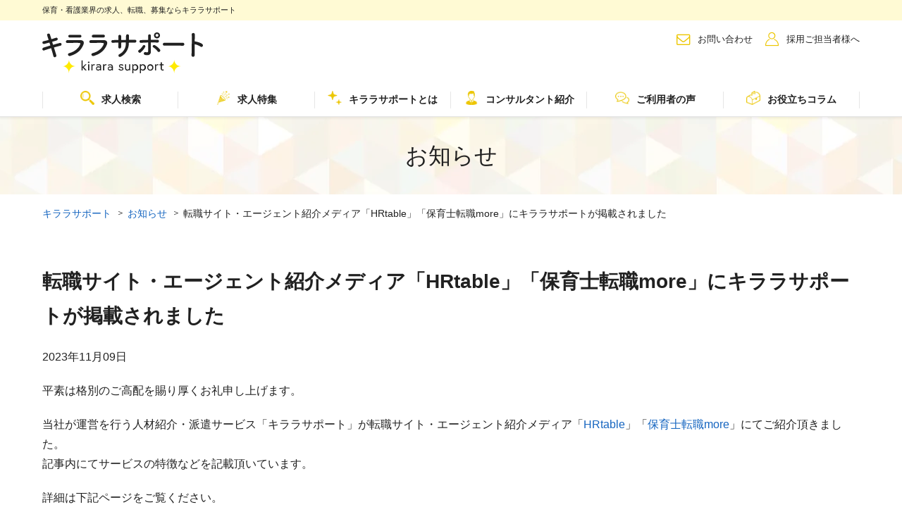

--- FILE ---
content_type: text/html; charset=utf-8
request_url: https://kirara-support.jp/news/2023/media24
body_size: 50614
content:
<!DOCTYPE html>
<html data-n-head-ssr lang="ja" data-n-head="lang">
  <head>
    <meta data-n-head="true" charset="utf-8"><meta data-n-head="true" name="viewport" content="width=device-width, initial-scale=1"><meta data-n-head="true" http-equiv="X-UA-Compatible" content="ie=edge"><meta data-n-head="true" data-hid="description" name="description" content="転職サイト・エージェント紹介メディア「HRtable」「保育士転職more」にキララサポートが掲載されました"><meta data-n-head="true" property="og:title" content="転職サイト・エージェント紹介メディア「HRtable」「保育士転職more」にキララサポートが掲載されました"><meta data-n-head="true" property="og:description" content="転職サイト・エージェント紹介メディア「HRtable」「保育士転職more」にキララサポートが掲載されました"><meta data-n-head="true" property="og:type" content="article"><meta data-n-head="true" property="og:image" content="https://kirara-support.jp/assets/img/common/ogp.png"><title data-n-head="true">転職サイト・エージェント紹介メディア「HRtable」「保育士転職more」にキララサポートが掲載されました</title><link data-n-head="true" rel="shortcut icon" href="/assets/img/common/favicon.ico"><link data-n-head="true" rel="preload" as="font" type="font/ttf" crossorigin="anonymous" href="/assets/fonts/icomoon.ttf?4zl6ia"><link data-n-head="true" rel="preload" as="font" type="font/woff" crossorigin="anonymous" href="/assets/fonts/icomoon.woff?4zl6ia"><link data-n-head="true" rel="stylesheet" href="/assets/hoiku/css/style.css"><script data-n-head="true" src="//www.googletagmanager.com/gtm.js?id=GTM-TMFCKMF&amp;l=dataLayer" async="true"></script><script data-n-head="true" data-hid="structuredData" type="application/ld+json">{"@context":"https://schema.org","@type":"BreadcrumbList","itemListElement":[{"@type":"ListItem","position":1,"name":"保育・介護・看護求人TOP","item":"https://kirara-support.jp/"},{"@type":"ListItem","position":2,"name":"お知らせ","item":"https://kirara-support.jp/news"},{"@type":"ListItem","position":3,"name":"転職サイト・エージェント紹介メディア「HRtable」「保育士転職more」にキララサポートが掲載されました","item":"https://kirara-support.jp/news/2023/media24"}]}</script><style data-vue-ssr-id="ea5a43e6:0">.nuxt-progress{position:fixed;top:0;left:0;right:0;height:2px;width:0;-webkit-transition:width .2s,opacity .4s;transition:width .2s,opacity .4s;opacity:1;background-color:#efc14e;z-index:999999}</style>
  </head>
  <body class="is_top" data-n-head="class">
    <div data-server-rendered="true" id="__nuxt"><div class="nuxt-progress" style="width:0%;height:2px;background-color:#3B8070;opacity:0;"></div><div id="__layout"><div id="App"><div id="KiraraHome"><header class="ly_header"><div class="bl_headerBelt is_shop"><div class="ly_headerBelt_inner"><p class="bl_headerBelt_ttl">保育・看護業界の求人、転職、募集ならキララサポート</p></div></div><div class="ly_header_inner js_spMenu"><div class="bl_headerUtils"><div class="bl_headerUtils_left"><p class="bl_headerUtils_logo"><a href="/"><img data-src="/assets/img/common/logo.svg" width="300" height="77" alt="キララサポート" class="lazyload"></a></p></div><nav class="bl_headerUtils_right"><ul class="bl_headerUtils_navs"><li class="bl_headerUtils_navs_link el_beforeIcon el_beforeIcon__darkIcon el_beforeIcon__mail pc_only"><a href="/shop/contact">お問い合わせ</a></li><li class="bl_headerUtils_navs_link el_beforeIcon el_beforeIcon__darkIcon el_beforeIcon__person pc_only"><a href="/shop/client">採用ご担当者様へ</a></li></ul></nav><button class="bl_headerSpMenu js_spMenu_btn"></button></div><nav class="js_spMenu_body"><ul role="menu" aria-label="メインメニュー" class="bl_headerNav"><li class="bl_headerNav_child has_grandChild js_megaMenu"><span class="js_megaMenu_ttl"><span class="el_flexibleBadge el_flexibleBadge__pcOnly"><img src="/assets/img/top/icon_12_global.webp" width="20" height="20" alt class="headerIcon">求人検索</span></span><ul class="bl_headerNav_grandChild"><li><a href="/hoiku/search">保育</a></li><li><a href="/kango/search">看護</a></li></ul></li><li class="bl_headerNav_child has_grandChild js_megaMenu"><span class="js_megaMenu_ttl"><span class="el_flexibleBadge el_flexibleBadge__pcOnly"><img src="/assets/img/top/icon_06_global.webp" width="20" height="20" alt class="headerIcon">求人特集</span></span><ul class="bl_headerNav_grandChild"><li><a href="/hoiku/feature">保育</a></li><li><a href="/kango/feature">看護</a></li></ul></li><li class="bl_headerNav_child js_megaMenu"><a href="/shop/about" class="js_megaMenu_ttl is_shopNav"><img src="/assets/img/top/icon_07_global.webp" width="20" height="20" alt="" class="headerIcon">キララサポートとは</a></li><li class="bl_headerNav_child js_megaMenu"><a href="/shop/consultant/ginza" class="js_megaMenu_ttl is_shopNav"><img src="/assets/img/top/icon_08_global.webp" width="20" height="20" alt="" class="headerIcon">コンサルタント紹介</a></li><li class="bl_headerNav_child has_grandChild js_megaMenu"><span class="js_megaMenu_ttl is_shopNav"><span><img src="/assets/img/top/icon_09_global.webp" width="20" height="20" alt class="headerIcon">ご利用者の声</span></span><ul class="bl_headerNav_grandChild"><li><a href="/hoiku/voice">保育</a></li><li><a href="/kango/voice">看護</a></li></ul></li><li class="bl_headerNav_child js_megaMenu sp_only"><a href="/shop/contact" class="js_megaMenu_ttl is_shopNav">お問い合わせ</a></li><li class="bl_headerNav_child js_megaMenu sp_only"><a href="/shop/client" class="js_megaMenu_ttl is_shopNav">採用ご担当者様へ</a></li><li class="bl_headerNav_child"><a href="https://kirara-support.jp/kiralike/"><img src="/assets/img/top/icon_10_global.webp" width="20" height="20" alt class="headerIcon">お役立ちコラム</a></li><li class="bl_sns sp_only"><a href="https://www.instagram.com/kirara_support/" target="_blank"><img src="/assets/img/top/icon_sns_instagram.webp" width="48" height="48" alt class="bl_snsIcon"><span class="bl_snsText">Instagram</span></a><a href="https://x.com/kirarasupport" target="_blank"><img src="/assets/img/top/icon_sns_x.webp" width="85" height="85" alt loading="lazy" class="bl_snsIcon"><span class="bl_snsText">X</span></a><a href="https://www.tiktok.com/@kirara_support" target="_blank"><img src="/assets/img/top/icon_sns_tiktok.webp" width="48" height="48" alt class="bl_snsIcon"><span class="bl_snsText">TikTok</span></a></li></ul></nav></div></header><div class="bl_pageTtl">お知らせ</div><div class="ly_body"><nav><ul class="bl_breadcrumb"><li><a href="/" class="nuxt-link-active">キララサポート</a></li><li></li><li><a href="/news" class="nuxt-link-active">お知らせ</a></li><li><span>転職サイト・エージェント紹介メディア「HRtable」「保育士転職more」にキララサポートが掲載されました</span></li></ul></nav><div class="bl_sect"><h1 class="el_sectTtl ">転職サイト・エージェント紹介メディア「HRtable」「保育士転職more」にキララサポートが掲載されました</h1><p>2023年11月09日</p><div class="bl_blogPost"><div><p>平素は格別のご高配を賜り厚くお礼申し上げます。</p>
<p>当社が運営を行う人材紹介・派遣サービス「キララサポート」が転職サイト・エージェント紹介メディア「<a href="https://jinjijyuku.com/" target="_blank" rel="noopener">HRtable</a>」「<a href="https://hoikushi-more.jp/" target="_blank" rel="noopener">保育士転職more</a>」にてご紹介頂きました。<br />
記事内にてサービスの特徴などを記載頂いています。</p>
<p>詳細は下記ページをご覧ください。<br />
掲載ページ：<br />
<a href="https://jinjijyuku.com/tenshoku-agent-osusume-childcare/#rtoc-1" target="_blank" rel="noopener">保育士に強い転職エージェントおすすめ8選【保育士有資格者が解説！】 </a><br />
<a href="https://hoikushi-more.jp/tenshoku-agent-hoikushi/#i-3" target="_blank" rel="noopener">保育士特化の転職エージェントおすすめ7選 </a></p>
<p>〇本件に関するお問い合わせ<br />
株式会社きららグループホールディングス　デジタル統制課<br />
E-mail：eigyokikaku@m-p-j.com</p>
</div></div><p class="hp_tac"><span class="el_beforeIcon el_beforeIcon__chevLeft"><a href="/news" class="nuxt-link-active">お知らせ一覧を見る</a></span></p></div></div><div class="hp_bgcBase"><div class="bl_footerCTA"><div class="bl_footerCTA_infoWrapper bl_footerCTA_infoWrapper__spWhite"><div class="bl_footerCTA_info bl_footerCTA_info__spWhite"><p class="bl_footerCTA_info_title sp_only">忙しいあなたに寄り添った転職サポートをします。</p><div class="bl_footerCTA_info_title_merit_photo"><div class="bl_footerCTA_info_title_merit"><p class="bl_footerCTA_info_title pc_only">忙しいあなたに寄り添った転職サポートをします。</p><div class="bl_footerCTA_info_merit"><p class="bl_footerCTA_info_merit_txt"><img src="/assets/hoiku/img/common/icon_cta_check.webp" width="24" height="22" alt="チェックマーク"><span>LINEでも気軽に無料相談できます</span></p><p class="bl_footerCTA_info_merit_txt"><img src="/assets/hoiku/img/common/icon_cta_check.webp" width="24" height="22" alt="チェックマーク"><span>給与や残業時間、職場の人間関係などリアルな情報をお届け</span></p><p class="bl_footerCTA_info_merit_txt"><img src="/assets/hoiku/img/common/icon_cta_check.webp" width="24" height="22" alt="チェックマーク"><span>履歴書作成や面接対策、条件交渉など安心しておまかせ</span></p></div></div><div class="bl_footerCTA_info_photo"></div></div><div class="bl_footerCTA_info_btn"><ul class="bl_horizBtns"><li class="is_shopNav"><a href="https://entry.kirara-support.jp/hoiku/entry/step1.php" class="el_info_btn_hoiku">保育の転職相談をする</a></li><li class="is_shopNav"><a href="https://entry.kirara-support.jp/kango/entry/step1.php" class="el_info_btn_kango">看護の転職相談をする</a></li></ul></div><p class="bl_footerCTA_info_tel_time"><span class="bl_footerCTA_info_tel_txt">お電話でのお問い合わせ</span><span class="el_telNumber"><a href="tel:0120-997-177" class="el_beforeIcon el_beforeIcon__tel">0120-997-177</a></span><span class="bl_footerCTA_info_time_txt">（受付時間：月〜金 10:00〜19:00）</span></p></div></div></div></div><footer class="ly_footer"><div class="hp_bb"><div class="ly_footer_inner"><nav class="bl_footerNav"><ul><li><a href="/shop/faq">よくあるご質問</a></li><li><a href="/shop/terms">利用規約</a></li><li><a href="/shop/privacy">個人情報保護方針</a></li><li><a href="/shop/revised">業務の運営に関する規程</a></li><li><a href="/shop/contact">お問い合わせ</a></li><li><a href="https://www.m-p-j.com/company/" rel="nofollow" target="_blank">運営会社</a></li></ul></nav></div></div><div class="hp_bb hp_bb__spNone"><div class="ly_footer_inner"><nav class="bl_footerOtherNavs"><h2 class="bl_footerOtherNavs_ttl">SERVICE</h2><div class="bl_footerNavUnit"><div class="bl_footerOtherNav js_spAccordion defaultOpen"><p class="bl_footerOtherNav_ttl js_spAccordion_btn"><span class="pc_only">人材紹介</span><span class="sp_only">人材紹介・人材派遣サービス</span></p><ul class="bl_footerOtherNav_list js_spAccordion_body"><li><a href="/" target="_blank">キララサポートTOP</a></li><li><a href="/hoiku" target="_blank">キララサポート保育</a></li><li><a href="/kango" target="_blank">キララサポート看護</a></li></ul></div><div class="bl_footerOtherNav js_spAccordion defaultOpen"><p class="bl_footerOtherNav_ttl js_spAccordion_btn">お仕事ガイド</p><ul class="bl_footerOtherNav_list js_spAccordion_body"><li><a href="https://kirara-support.jp/kiralike/">お役立ちコラム</a></li></ul></div><div class="bl_footerOtherNav bl_footerOtherNav__stretch js_spAccordion"><p class="bl_footerOtherNav_ttl js_spAccordion_btn">都道府県別の求人を探す</p><div class="bl_footerOtherNav_defListWrap js_spAccordion_body"><dl class="bl_footerOtherNav_defList"><dd><ul class="bl_footerOtherNav_list bl_footerOtherNav_defList_item"><li><a href="/hoiku/jobCate37520/prefect87">東京の求人</a></li><li><a href="/hoiku/jobCate37520/prefect88">神奈川の求人</a></li><li><a href="/hoiku/jobCate37520/prefect85">埼玉の求人</a></li><li><a href="/hoiku/jobCate37520/prefect86">千葉の求人</a></li></ul></dd></dl></div></div><div class="bl_footerOtherNav js_spAccordion defaultOpen"><p class="bl_footerOtherNav_ttl js_spAccordion_btn">店舗紹介</p><ul class="bl_footerOtherNav_list js_spAccordion_body"><li><a href="/shop/ginza">銀座本店</a></li></ul></div></div></nav></div></div><div class="bl_footerCopy"><p>Copyright(C)Kirara Support. All Rights Reserved.</p></div></footer></div></div></div></div><script type="text/javascript">window.__NUXT__={"layout":"default","data":[{"post":{"id":610,"date":"2023-11-09T10:14:29","date_gmt":"2023-11-09T01:14:29.000Z","guid":{"rendered":"https:\u002F\u002Fkirara-support.jp\u002Fcms\u002F?post_type=news&#038;p=610"},"modified":"2024-01-19T17:22:06","modified_gmt":"2024-01-19T08:22:06","slug":"media24","status":"publish","type":"news","link":"https:\u002F\u002Fkirara-support.jp\u002Fcms\u002Fnews\u002Fmedia24\u002F","title":{"rendered":"HRtable・保育士転職more掲載について"},"content":{"rendered":"平素は格別のご高配を賜り厚くお礼申し上げます。\r\n\r\n当社が運営を行う人材紹介・派遣サービス「キララサポート」が転職サイト・エージェント紹介メディア「\u003Ca href=\"https:\u002F\u002Fjinjijyuku.com\u002F\" target=\"_blank\" rel=\"noopener\"\u003EHRtable\u003C\u002Fa\u003E」「\u003Ca href=\"https:\u002F\u002Fhoikushi-more.jp\u002F\" target=\"_blank\" rel=\"noopener\"\u003E保育士転職more\u003C\u002Fa\u003E」にてご紹介頂きました。\r\n記事内にてサービスの特徴などを記載頂いています。\r\n\r\n詳細は下記ページをご覧ください。\r\n掲載ページ：\r\n\u003Ca href=\"https:\u002F\u002Fjinjijyuku.com\u002Ftenshoku-agent-osusume-childcare\u002F#rtoc-1\" target=\"_blank\" rel=\"noopener\"\u003E保育士に強い転職エージェントおすすめ8選【保育士有資格者が解説！】 \u003C\u002Fa\u003E\r\n\u003Ca href=\"https:\u002F\u002Fhoikushi-more.jp\u002Ftenshoku-agent-hoikushi\u002F#i-3\" target=\"_blank\" rel=\"noopener\"\u003E保育士特化の転職エージェントおすすめ7選 \u003C\u002Fa\u003E\r\n\r\n〇本件に関するお問い合わせ\r\n株式会社きららグループホールディングス　デジタル統制課\r\nE-mail：eigyokikaku@m-p-j.com","protected":false},"featured_media":0,"template":"","acf":{"news_link":false,"news_h1_title":"転職サイト・エージェント紹介メディア「HRtable」「保育士転職more」にキララサポートが掲載されました","news_breadcrumb_title":"転職サイト・エージェント紹介メディア「HRtable」「保育士転職more」にキララサポートが掲載されました","news_content":"\u003Cp\u003E平素は格別のご高配を賜り厚くお礼申し上げます。\u003C\u002Fp\u003E\n\u003Cp\u003E当社が運営を行う人材紹介・派遣サービス「キララサポート」が転職サイト・エージェント紹介メディア「\u003Ca href=\"https:\u002F\u002Fjinjijyuku.com\u002F\" target=\"_blank\" rel=\"noopener\"\u003EHRtable\u003C\u002Fa\u003E」「\u003Ca href=\"https:\u002F\u002Fhoikushi-more.jp\u002F\" target=\"_blank\" rel=\"noopener\"\u003E保育士転職more\u003C\u002Fa\u003E」にてご紹介頂きました。\u003Cbr \u002F\u003E\n記事内にてサービスの特徴などを記載頂いています。\u003C\u002Fp\u003E\n\u003Cp\u003E詳細は下記ページをご覧ください。\u003Cbr \u002F\u003E\n掲載ページ：\u003Cbr \u002F\u003E\n\u003Ca href=\"https:\u002F\u002Fjinjijyuku.com\u002Ftenshoku-agent-osusume-childcare\u002F#rtoc-1\" target=\"_blank\" rel=\"noopener\"\u003E保育士に強い転職エージェントおすすめ8選【保育士有資格者が解説！】 \u003C\u002Fa\u003E\u003Cbr \u002F\u003E\n\u003Ca href=\"https:\u002F\u002Fhoikushi-more.jp\u002Ftenshoku-agent-hoikushi\u002F#i-3\" target=\"_blank\" rel=\"noopener\"\u003E保育士特化の転職エージェントおすすめ7選 \u003C\u002Fa\u003E\u003C\u002Fp\u003E\n\u003Cp\u003E〇本件に関するお問い合わせ\u003Cbr \u002F\u003E\n株式会社きららグループホールディングス　デジタル統制課\u003Cbr \u002F\u003E\nE-mail：eigyokikaku@m-p-j.com\u003C\u002Fp\u003E\n","metaTitle":"転職サイト・エージェント紹介メディア「HRtable」「保育士転職more」にキララサポートが掲載されました","metaDescription":"転職サイト・エージェント紹介メディア「HRtable」「保育士転職more」にキララサポートが掲載されました"},"_links":{"self":[{"href":"https:\u002F\u002Fkirara-support.jp\u002Fcms\u002Fwp-json\u002Fwp\u002Fv2\u002Fnews\u002F610"}],"collection":[{"href":"https:\u002F\u002Fkirara-support.jp\u002Fcms\u002Fwp-json\u002Fwp\u002Fv2\u002Fnews"}],"about":[{"href":"https:\u002F\u002Fkirara-support.jp\u002Fcms\u002Fwp-json\u002Fwp\u002Fv2\u002Ftypes\u002Fnews"}],"wp:attachment":[{"href":"https:\u002F\u002Fkirara-support.jp\u002Fcms\u002Fwp-json\u002Fwp\u002Fv2\u002Fmedia?parent=610"}],"curies":[{"name":"wp","href":"https:\u002F\u002Fapi.w.org\u002F{rel}","templated":true}]}},"breadCrumbItem":[{"text":"お知らせ","url":{"name":"news"}},{"text":"転職サイト・エージェント紹介メディア「HRtable」「保育士転職more」にキララサポートが掲載されました"}],"breadCrumbJson":{"@context":"https:\u002F\u002Fschema.org","@type":"BreadcrumbList","itemListElement":[{"@type":"ListItem","position":1,"name":"保育・介護・看護求人TOP","item":"https:\u002F\u002Fkirara-support.jp\u002F"},{"@type":"ListItem","position":2,"name":"お知らせ","item":"https:\u002F\u002Fkirara-support.jp\u002Fnews"},{"@type":"ListItem","position":3,"name":"転職サイト・エージェント紹介メディア「HRtable」「保育士転職more」にキララサポートが掲載されました","item":"https:\u002F\u002Fkirara-support.jp\u002Fnews\u002F2023\u002Fmedia24"}]}}],"error":null,"state":{"queries":{"query":{"prefectures":null,"stations":null,"jobCategories":null,"cities":null,"styles":null,"facilities":null,"destination":null,"shifts":null,"benefits":null,"allowances":null,"employments":null,"otherConditions":null,"medicalDepartments":null,"salaries":null,"q":null,"page":1}},"inputs":{"inputValue":{"prefectures":[],"lines":[],"allLineStations":[],"stations":[],"category":[],"cities":[],"styles":[],"facilities":[],"destination":[],"shifts":[],"benefits":[],"allowances":[],"employments":[],"otherConditions":[],"salaries":[],"medicalDepartments":[],"q":""}},"top":{"topCities":{}},"jobs":{"totalJobs":7004},"contact":{"input":{"category":"","category_class":"","type":"","name":"","name_kana":"","corpname":"","department":"","pref":"","tel":"","email":"","message":""}},"cookies":{"isNotAgainDisplay":"false","considerationPosts":"","jobBrowsingHistoryPosts":""},"consider":{"jobIds":[]},"entry":{"input":{"category":"","category_class":"","job":[],"certification":[],"certification_other":"","location_pref":"","location_city":"","expect_employment_type":"","period":"","name":"","name_kana":"","gender":"","birthday_text":"","birthday":"","home_pref":"","home_city":"","email":"","mailmagazine":2,"tel":"","situation":"","route":"Option.U_037727","message":"【電話連絡する場合の希望時間】（例：18時以降）\n  ・　　時　～　時\n  ・　　時以降\n\n【その他希望条件】（例：希望勤務地　横浜市）"}},"options":{"category_36968_1":{"pref":{"items":[{"Option.P_Id":"75","Option.P_Name":"北海道","Option.P_Alias":"Option.P_Hokkaido","Option.P_ParentId":"66","Option.P_Type":"0","Option.P_Order":"1","Items":[]},{"Option.P_Id":"76","Option.P_Name":"青森県","Option.P_Alias":"Option.P_Aomori","Option.P_ParentId":"66","Option.P_Type":"0","Option.P_Order":"2","Items":[]},{"Option.P_Id":"77","Option.P_Name":"岩手県","Option.P_Alias":"Option.P_Iwate","Option.P_ParentId":"66","Option.P_Type":"0","Option.P_Order":"3","Items":[]},{"Option.P_Id":"78","Option.P_Name":"宮城県","Option.P_Alias":"Option.P_Miyagi","Option.P_ParentId":"66","Option.P_Type":"0","Option.P_Order":"4","Items":[]},{"Option.P_Id":"79","Option.P_Name":"秋田県","Option.P_Alias":"Option.P_Akita","Option.P_ParentId":"66","Option.P_Type":"0","Option.P_Order":"5","Items":[]},{"Option.P_Id":"80","Option.P_Name":"山形県","Option.P_Alias":"Option.P_Yamagata","Option.P_ParentId":"66","Option.P_Type":"0","Option.P_Order":"6","Items":[]},{"Option.P_Id":"81","Option.P_Name":"福島県","Option.P_Alias":"Option.P_Fukushima","Option.P_ParentId":"66","Option.P_Type":"0","Option.P_Order":"7","Items":[]},{"Option.P_Id":"82","Option.P_Name":"茨城県","Option.P_Alias":"Option.P_Ibaraki","Option.P_ParentId":"67","Option.P_Type":"0","Option.P_Order":"1","Items":[]},{"Option.P_Id":"83","Option.P_Name":"栃木県","Option.P_Alias":"Option.P_Tochigi","Option.P_ParentId":"67","Option.P_Type":"0","Option.P_Order":"2","Items":[]},{"Option.P_Id":"84","Option.P_Name":"群馬県","Option.P_Alias":"Option.P_Gunma","Option.P_ParentId":"67","Option.P_Type":"0","Option.P_Order":"3","Items":[]},{"Option.P_Id":"85","Option.P_Name":"埼玉県","Option.P_Alias":"Option.P_Saitama","Option.P_ParentId":"67","Option.P_Type":"0","Option.P_Order":"4","Items":[]},{"Option.P_Id":"86","Option.P_Name":"千葉県","Option.P_Alias":"Option.P_Chiba","Option.P_ParentId":"67","Option.P_Type":"0","Option.P_Order":"5","Items":[]},{"Option.P_Id":"87","Option.P_Name":"東京都","Option.P_Alias":"Option.P_Tokyo","Option.P_ParentId":"67","Option.P_Type":"0","Option.P_Order":"6","Items":[]},{"Option.P_Id":"88","Option.P_Name":"神奈川県","Option.P_Alias":"Option.P_Kanagawa","Option.P_ParentId":"67","Option.P_Type":"0","Option.P_Order":"7","Items":[]},{"Option.P_Id":"89","Option.P_Name":"新潟県","Option.P_Alias":"Option.P_Niigata","Option.P_ParentId":"68","Option.P_Type":"0","Option.P_Order":"1","Items":[]},{"Option.P_Id":"90","Option.P_Name":"富山県","Option.P_Alias":"Option.P_Toyama","Option.P_ParentId":"68","Option.P_Type":"0","Option.P_Order":"2","Items":[]},{"Option.P_Id":"91","Option.P_Name":"石川県","Option.P_Alias":"Option.P_Ishikawa","Option.P_ParentId":"68","Option.P_Type":"0","Option.P_Order":"3","Items":[]},{"Option.P_Id":"92","Option.P_Name":"福井県","Option.P_Alias":"Option.P_Fukui","Option.P_ParentId":"68","Option.P_Type":"0","Option.P_Order":"4","Items":[]},{"Option.P_Id":"93","Option.P_Name":"山梨県","Option.P_Alias":"Option.P_Yamanashi","Option.P_ParentId":"68","Option.P_Type":"0","Option.P_Order":"5","Items":[]},{"Option.P_Id":"94","Option.P_Name":"長野県","Option.P_Alias":"Option.P_Nagano","Option.P_ParentId":"68","Option.P_Type":"0","Option.P_Order":"6","Items":[]},{"Option.P_Id":"95","Option.P_Name":"岐阜県","Option.P_Alias":"Option.P_Gifu","Option.P_ParentId":"69","Option.P_Type":"0","Option.P_Order":"1","Items":[]},{"Option.P_Id":"96","Option.P_Name":"静岡県","Option.P_Alias":"Option.P_Shizuoka","Option.P_ParentId":"69","Option.P_Type":"0","Option.P_Order":"2","Items":[]},{"Option.P_Id":"97","Option.P_Name":"愛知県","Option.P_Alias":"Option.P_Aichi","Option.P_ParentId":"69","Option.P_Type":"0","Option.P_Order":"3","Items":[]},{"Option.P_Id":"98","Option.P_Name":"三重県","Option.P_Alias":"Option.P_Mie","Option.P_ParentId":"69","Option.P_Type":"0","Option.P_Order":"4","Items":[]},{"Option.P_Id":"99","Option.P_Name":"滋賀県","Option.P_Alias":"Option.P_Shiga","Option.P_ParentId":"70","Option.P_Type":"0","Option.P_Order":"1","Items":[]},{"Option.P_Id":"100","Option.P_Name":"京都府","Option.P_Alias":"Option.P_Kyoto","Option.P_ParentId":"70","Option.P_Type":"0","Option.P_Order":"2","Items":[]},{"Option.P_Id":"101","Option.P_Name":"大阪府","Option.P_Alias":"Option.P_Osaka","Option.P_ParentId":"70","Option.P_Type":"0","Option.P_Order":"3","Items":[]},{"Option.P_Id":"102","Option.P_Name":"兵庫県","Option.P_Alias":"Option.P_Hyogo","Option.P_ParentId":"70","Option.P_Type":"0","Option.P_Order":"4","Items":[]},{"Option.P_Id":"103","Option.P_Name":"奈良県","Option.P_Alias":"Option.P_Nara","Option.P_ParentId":"70","Option.P_Type":"0","Option.P_Order":"5","Items":[]},{"Option.P_Id":"104","Option.P_Name":"和歌山県","Option.P_Alias":"Option.P_Wakayama","Option.P_ParentId":"70","Option.P_Type":"0","Option.P_Order":"6","Items":[]},{"Option.P_Id":"105","Option.P_Name":"鳥取県","Option.P_Alias":"Option.P_Tottori","Option.P_ParentId":"71","Option.P_Type":"0","Option.P_Order":"1","Items":[]},{"Option.P_Id":"106","Option.P_Name":"島根県","Option.P_Alias":"Option.P_Shimane","Option.P_ParentId":"71","Option.P_Type":"0","Option.P_Order":"2","Items":[]},{"Option.P_Id":"107","Option.P_Name":"岡山県","Option.P_Alias":"Option.P_Okayama","Option.P_ParentId":"71","Option.P_Type":"0","Option.P_Order":"3","Items":[]},{"Option.P_Id":"108","Option.P_Name":"広島県","Option.P_Alias":"Option.P_Hiroshima","Option.P_ParentId":"71","Option.P_Type":"0","Option.P_Order":"4","Items":[]},{"Option.P_Id":"109","Option.P_Name":"山口県","Option.P_Alias":"Option.P_Yamaguchi","Option.P_ParentId":"71","Option.P_Type":"0","Option.P_Order":"5","Items":[]},{"Option.P_Id":"110","Option.P_Name":"徳島県","Option.P_Alias":"Option.P_Tokushima","Option.P_ParentId":"72","Option.P_Type":"0","Option.P_Order":"1","Items":[]},{"Option.P_Id":"111","Option.P_Name":"香川県","Option.P_Alias":"Option.P_Kagawa","Option.P_ParentId":"72","Option.P_Type":"0","Option.P_Order":"2","Items":[]},{"Option.P_Id":"112","Option.P_Name":"愛媛県","Option.P_Alias":"Option.P_Ehime","Option.P_ParentId":"72","Option.P_Type":"0","Option.P_Order":"3","Items":[]},{"Option.P_Id":"113","Option.P_Name":"高知県","Option.P_Alias":"Option.P_Kochi","Option.P_ParentId":"72","Option.P_Type":"0","Option.P_Order":"4","Items":[]},{"Option.P_Id":"114","Option.P_Name":"福岡県","Option.P_Alias":"Option.P_Fukuoka","Option.P_ParentId":"73","Option.P_Type":"0","Option.P_Order":"1","Items":[]},{"Option.P_Id":"115","Option.P_Name":"佐賀県","Option.P_Alias":"Option.P_Saga","Option.P_ParentId":"73","Option.P_Type":"0","Option.P_Order":"2","Items":[]},{"Option.P_Id":"116","Option.P_Name":"長崎県","Option.P_Alias":"Option.P_Nagasaki","Option.P_ParentId":"73","Option.P_Type":"0","Option.P_Order":"3","Items":[]},{"Option.P_Id":"117","Option.P_Name":"熊本県","Option.P_Alias":"Option.P_Kumamoto","Option.P_ParentId":"73","Option.P_Type":"0","Option.P_Order":"4","Items":[]},{"Option.P_Id":"118","Option.P_Name":"大分県","Option.P_Alias":"Option.P_Oita","Option.P_ParentId":"73","Option.P_Type":"0","Option.P_Order":"5","Items":[]},{"Option.P_Id":"119","Option.P_Name":"宮崎県","Option.P_Alias":"Option.P_Miyazaki","Option.P_ParentId":"73","Option.P_Type":"0","Option.P_Order":"6","Items":[]},{"Option.P_Id":"120","Option.P_Name":"鹿児島県","Option.P_Alias":"Option.P_Kagoshima","Option.P_ParentId":"73","Option.P_Type":"0","Option.P_Order":"7","Items":[]},{"Option.P_Id":"121","Option.P_Name":"沖縄県","Option.P_Alias":"Option.P_Okinawa","Option.P_ParentId":"73","Option.P_Type":"0","Option.P_Order":"8","Items":[]}]},"certification":{"items":[{"Option.P_Id":"37392","Option.P_Name":"保育士","Option.P_Alias":"Option.U_037391","Option.P_ParentId":"37391","Option.P_Type":"0","Option.P_Order":"1","Items":[]},{"Option.P_Id":"37393","Option.P_Name":"栄養士","Option.P_Alias":"Option.U_037392","Option.P_ParentId":"37391","Option.P_Type":"0","Option.P_Order":"2","Items":[]},{"Option.P_Id":"37394","Option.P_Name":"管理栄養士","Option.P_Alias":"Option.U_037393","Option.P_ParentId":"37391","Option.P_Type":"0","Option.P_Order":"3","Items":[]},{"Option.P_Id":"37395","Option.P_Name":"幼稚園教諭","Option.P_Alias":"Option.U_037394","Option.P_ParentId":"37391","Option.P_Type":"0","Option.P_Order":"4","Items":[]},{"Option.P_Id":"37396","Option.P_Name":"調理師","Option.P_Alias":"Option.U_037395","Option.P_ParentId":"37391","Option.P_Type":"0","Option.P_Order":"5","Items":[]},{"Option.P_Id":"37417","Option.P_Name":"児童発達支援管理責任者","Option.P_Alias":"Option.U_037416","Option.P_ParentId":"37391","Option.P_Type":"0","Option.P_Order":"6","Items":[]},{"Option.P_Id":"37418","Option.P_Name":"児童指導員","Option.P_Alias":"Option.U_037417","Option.P_ParentId":"37391","Option.P_Type":"0","Option.P_Order":"7","Items":[]},{"Option.P_Id":"37397","Option.P_Name":"資格なし","Option.P_Alias":"Option.U_037396","Option.P_ParentId":"37391","Option.P_Type":"0","Option.P_Order":"8","Items":[]},{"Option.P_Id":"37398","Option.P_Name":"その他（保育系）","Option.P_Alias":"Option.U_037397","Option.P_ParentId":"37391","Option.P_Type":"0","Option.P_Order":"9","Items":[]}]},"expect_employment_type":{"items":[{"Option.P_Id":"123","Option.P_Name":"正社員(常勤)","Option.P_Alias":"Option.P_FullTime","Option.P_ParentId":"32","Option.P_Type":"0","Option.P_Order":"1","Items":[]},{"Option.P_Id":"124","Option.P_Name":"契約社員","Option.P_Alias":"Option.P_Contractor","Option.P_ParentId":"32","Option.P_Type":"0","Option.P_Order":"2","Items":[]},{"Option.P_Id":"212","Option.P_Name":"派遣","Option.P_Alias":"Option.P_TemporaryStaff","Option.P_ParentId":"32","Option.P_Type":"0","Option.P_Order":"3","Items":[]},{"Option.P_Id":"13021","Option.P_Name":"紹介予定派遣","Option.P_Alias":"Option.U_003021","Option.P_ParentId":"32","Option.P_Type":"0","Option.P_Order":"4","Items":[]},{"Option.P_Id":"13020","Option.P_Name":"パート(非常勤)","Option.P_Alias":"Option.U_003020","Option.P_ParentId":"32","Option.P_Type":"0","Option.P_Order":"5","Items":[]}]},"period":{"items":[{"Option.P_Id":"37566","Option.P_Name":"1ヶ月以内","Option.P_Alias":"Option.U_037565","Option.P_ParentId":"37565","Option.P_Type":"0","Option.P_Order":"1","Items":[]},{"Option.P_Id":"37567","Option.P_Name":"3ヶ月以内","Option.P_Alias":"Option.U_037566","Option.P_ParentId":"37565","Option.P_Type":"0","Option.P_Order":"2","Items":[]},{"Option.P_Id":"38078","Option.P_Name":"6ヶ月以内","Option.P_Alias":"Option.U_038075","Option.P_ParentId":"37565","Option.P_Type":"0","Option.P_Order":"3","Items":[]},{"Option.P_Id":"37568","Option.P_Name":"来年度4月","Option.P_Alias":"Option.U_037567","Option.P_ParentId":"37565","Option.P_Type":"0","Option.P_Order":"5","Items":[]},{"Option.P_Id":"37569","Option.P_Name":"いいところがあれば","Option.P_Alias":"Option.U_037568","Option.P_ParentId":"37565","Option.P_Type":"0","Option.P_Order":"6","Items":[]}]},"gender":{"items":[{"Option.P_Id":"52","Option.P_Name":"男性","Option.P_Alias":"Option.P_Male","Option.P_ParentId":"22","Option.P_Type":"0","Option.P_Order":"1","Items":[]},{"Option.P_Id":"53","Option.P_Name":"女性","Option.P_Alias":"Option.P_Female","Option.P_ParentId":"22","Option.P_Type":"0","Option.P_Order":"2","Items":[]}]}},"category_36968_2":{},"category_36965_1":{},"category_36965_2":{},"category_36966_1":{"certification":{"items":[{"Option.P_Id":"37422","Option.P_Name":"看護師","Option.P_Alias":"Option.U_037421","Option.P_ParentId":"37421","Option.P_Type":"0","Option.P_Order":"1","Items":[]},{"Option.P_Id":"37423","Option.P_Name":"准看護師","Option.P_Alias":"Option.U_037422","Option.P_ParentId":"37421","Option.P_Type":"0","Option.P_Order":"2","Items":[]},{"Option.P_Id":"37424","Option.P_Name":"保健師","Option.P_Alias":"Option.U_037423","Option.P_ParentId":"37421","Option.P_Type":"0","Option.P_Order":"3","Items":[]},{"Option.P_Id":"37425","Option.P_Name":"助産師","Option.P_Alias":"Option.U_037424","Option.P_ParentId":"37421","Option.P_Type":"0","Option.P_Order":"4","Items":[]},{"Option.P_Id":"37426","Option.P_Name":"医療事務","Option.P_Alias":"Option.U_037425","Option.P_ParentId":"37421","Option.P_Type":"0","Option.P_Order":"5","Items":[]},{"Option.P_Id":"37427","Option.P_Name":"臨床検査技師","Option.P_Alias":"Option.U_037426","Option.P_ParentId":"37421","Option.P_Type":"0","Option.P_Order":"6","Items":[]},{"Option.P_Id":"37428","Option.P_Name":"診療放射線技師","Option.P_Alias":"Option.U_037427","Option.P_ParentId":"37421","Option.P_Type":"0","Option.P_Order":"7","Items":[]},{"Option.P_Id":"37429","Option.P_Name":"臨床工学技士","Option.P_Alias":"Option.U_037428","Option.P_ParentId":"37421","Option.P_Type":"0","Option.P_Order":"8","Items":[]},{"Option.P_Id":"37430","Option.P_Name":"精神保健福祉士","Option.P_Alias":"Option.U_037429","Option.P_ParentId":"37421","Option.P_Type":"0","Option.P_Order":"9","Items":[]},{"Option.P_Id":"37431","Option.P_Name":"救急救命士","Option.P_Alias":"Option.U_037430","Option.P_ParentId":"37421","Option.P_Type":"0","Option.P_Order":"10","Items":[]},{"Option.P_Id":"37432","Option.P_Name":"消化器内視鏡技師","Option.P_Alias":"Option.U_037431","Option.P_ParentId":"37421","Option.P_Type":"0","Option.P_Order":"11","Items":[]},{"Option.P_Id":"37433","Option.P_Name":"認定看護師","Option.P_Alias":"Option.U_037432","Option.P_ParentId":"37421","Option.P_Type":"0","Option.P_Order":"12","Items":[]},{"Option.P_Id":"37434","Option.P_Name":"認定看護管理者（ファーストレベル）","Option.P_Alias":"Option.U_037433","Option.P_ParentId":"37421","Option.P_Type":"0","Option.P_Order":"13","Items":[]},{"Option.P_Id":"37435","Option.P_Name":"認定看護管理者（セカンドレベル）","Option.P_Alias":"Option.U_037434","Option.P_ParentId":"37421","Option.P_Type":"0","Option.P_Order":"14","Items":[]},{"Option.P_Id":"37436","Option.P_Name":"認定看護管理者（サードレベル）","Option.P_Alias":"Option.U_037435","Option.P_ParentId":"37421","Option.P_Type":"0","Option.P_Order":"15","Items":[]},{"Option.P_Id":"37437","Option.P_Name":"資格なし","Option.P_Alias":"Option.U_037436","Option.P_ParentId":"37421","Option.P_Type":"0","Option.P_Order":"16","Items":[]},{"Option.P_Id":"37438","Option.P_Name":"その他（看護系）","Option.P_Alias":"Option.U_037437","Option.P_ParentId":"37421","Option.P_Type":"0","Option.P_Order":"17","Items":[]}]},"expect_employment_type":{"items":[{"Option.P_Id":"123","Option.P_Name":"正社員(常勤)","Option.P_Alias":"Option.P_FullTime","Option.P_ParentId":"32","Option.P_Type":"0","Option.P_Order":"1","Items":[]},{"Option.P_Id":"124","Option.P_Name":"契約社員","Option.P_Alias":"Option.P_Contractor","Option.P_ParentId":"32","Option.P_Type":"0","Option.P_Order":"2","Items":[]},{"Option.P_Id":"212","Option.P_Name":"派遣","Option.P_Alias":"Option.P_TemporaryStaff","Option.P_ParentId":"32","Option.P_Type":"0","Option.P_Order":"3","Items":[]},{"Option.P_Id":"13021","Option.P_Name":"紹介予定派遣","Option.P_Alias":"Option.U_003021","Option.P_ParentId":"32","Option.P_Type":"0","Option.P_Order":"4","Items":[]},{"Option.P_Id":"13020","Option.P_Name":"パート(非常勤)","Option.P_Alias":"Option.U_003020","Option.P_ParentId":"32","Option.P_Type":"0","Option.P_Order":"5","Items":[]}]},"period":{"items":[{"Option.P_Id":"37566","Option.P_Name":"1ヶ月以内","Option.P_Alias":"Option.U_037565","Option.P_ParentId":"37565","Option.P_Type":"0","Option.P_Order":"1","Items":[]},{"Option.P_Id":"37567","Option.P_Name":"3ヶ月以内","Option.P_Alias":"Option.U_037566","Option.P_ParentId":"37565","Option.P_Type":"0","Option.P_Order":"2","Items":[]},{"Option.P_Id":"38078","Option.P_Name":"6ヶ月以内","Option.P_Alias":"Option.U_038075","Option.P_ParentId":"37565","Option.P_Type":"0","Option.P_Order":"3","Items":[]},{"Option.P_Id":"37568","Option.P_Name":"来年度4月","Option.P_Alias":"Option.U_037567","Option.P_ParentId":"37565","Option.P_Type":"0","Option.P_Order":"5","Items":[]},{"Option.P_Id":"37569","Option.P_Name":"いいところがあれば","Option.P_Alias":"Option.U_037568","Option.P_ParentId":"37565","Option.P_Type":"0","Option.P_Order":"6","Items":[]}]},"pref":{"items":[{"Option.P_Id":"75","Option.P_Name":"北海道","Option.P_Alias":"Option.P_Hokkaido","Option.P_ParentId":"66","Option.P_Type":"0","Option.P_Order":"1","Items":[]},{"Option.P_Id":"76","Option.P_Name":"青森県","Option.P_Alias":"Option.P_Aomori","Option.P_ParentId":"66","Option.P_Type":"0","Option.P_Order":"2","Items":[]},{"Option.P_Id":"77","Option.P_Name":"岩手県","Option.P_Alias":"Option.P_Iwate","Option.P_ParentId":"66","Option.P_Type":"0","Option.P_Order":"3","Items":[]},{"Option.P_Id":"78","Option.P_Name":"宮城県","Option.P_Alias":"Option.P_Miyagi","Option.P_ParentId":"66","Option.P_Type":"0","Option.P_Order":"4","Items":[]},{"Option.P_Id":"79","Option.P_Name":"秋田県","Option.P_Alias":"Option.P_Akita","Option.P_ParentId":"66","Option.P_Type":"0","Option.P_Order":"5","Items":[]},{"Option.P_Id":"80","Option.P_Name":"山形県","Option.P_Alias":"Option.P_Yamagata","Option.P_ParentId":"66","Option.P_Type":"0","Option.P_Order":"6","Items":[]},{"Option.P_Id":"81","Option.P_Name":"福島県","Option.P_Alias":"Option.P_Fukushima","Option.P_ParentId":"66","Option.P_Type":"0","Option.P_Order":"7","Items":[]},{"Option.P_Id":"82","Option.P_Name":"茨城県","Option.P_Alias":"Option.P_Ibaraki","Option.P_ParentId":"67","Option.P_Type":"0","Option.P_Order":"1","Items":[]},{"Option.P_Id":"83","Option.P_Name":"栃木県","Option.P_Alias":"Option.P_Tochigi","Option.P_ParentId":"67","Option.P_Type":"0","Option.P_Order":"2","Items":[]},{"Option.P_Id":"84","Option.P_Name":"群馬県","Option.P_Alias":"Option.P_Gunma","Option.P_ParentId":"67","Option.P_Type":"0","Option.P_Order":"3","Items":[]},{"Option.P_Id":"85","Option.P_Name":"埼玉県","Option.P_Alias":"Option.P_Saitama","Option.P_ParentId":"67","Option.P_Type":"0","Option.P_Order":"4","Items":[]},{"Option.P_Id":"86","Option.P_Name":"千葉県","Option.P_Alias":"Option.P_Chiba","Option.P_ParentId":"67","Option.P_Type":"0","Option.P_Order":"5","Items":[]},{"Option.P_Id":"87","Option.P_Name":"東京都","Option.P_Alias":"Option.P_Tokyo","Option.P_ParentId":"67","Option.P_Type":"0","Option.P_Order":"6","Items":[]},{"Option.P_Id":"88","Option.P_Name":"神奈川県","Option.P_Alias":"Option.P_Kanagawa","Option.P_ParentId":"67","Option.P_Type":"0","Option.P_Order":"7","Items":[]},{"Option.P_Id":"89","Option.P_Name":"新潟県","Option.P_Alias":"Option.P_Niigata","Option.P_ParentId":"68","Option.P_Type":"0","Option.P_Order":"1","Items":[]},{"Option.P_Id":"90","Option.P_Name":"富山県","Option.P_Alias":"Option.P_Toyama","Option.P_ParentId":"68","Option.P_Type":"0","Option.P_Order":"2","Items":[]},{"Option.P_Id":"91","Option.P_Name":"石川県","Option.P_Alias":"Option.P_Ishikawa","Option.P_ParentId":"68","Option.P_Type":"0","Option.P_Order":"3","Items":[]},{"Option.P_Id":"92","Option.P_Name":"福井県","Option.P_Alias":"Option.P_Fukui","Option.P_ParentId":"68","Option.P_Type":"0","Option.P_Order":"4","Items":[]},{"Option.P_Id":"93","Option.P_Name":"山梨県","Option.P_Alias":"Option.P_Yamanashi","Option.P_ParentId":"68","Option.P_Type":"0","Option.P_Order":"5","Items":[]},{"Option.P_Id":"94","Option.P_Name":"長野県","Option.P_Alias":"Option.P_Nagano","Option.P_ParentId":"68","Option.P_Type":"0","Option.P_Order":"6","Items":[]},{"Option.P_Id":"95","Option.P_Name":"岐阜県","Option.P_Alias":"Option.P_Gifu","Option.P_ParentId":"69","Option.P_Type":"0","Option.P_Order":"1","Items":[]},{"Option.P_Id":"96","Option.P_Name":"静岡県","Option.P_Alias":"Option.P_Shizuoka","Option.P_ParentId":"69","Option.P_Type":"0","Option.P_Order":"2","Items":[]},{"Option.P_Id":"97","Option.P_Name":"愛知県","Option.P_Alias":"Option.P_Aichi","Option.P_ParentId":"69","Option.P_Type":"0","Option.P_Order":"3","Items":[]},{"Option.P_Id":"98","Option.P_Name":"三重県","Option.P_Alias":"Option.P_Mie","Option.P_ParentId":"69","Option.P_Type":"0","Option.P_Order":"4","Items":[]},{"Option.P_Id":"99","Option.P_Name":"滋賀県","Option.P_Alias":"Option.P_Shiga","Option.P_ParentId":"70","Option.P_Type":"0","Option.P_Order":"1","Items":[]},{"Option.P_Id":"100","Option.P_Name":"京都府","Option.P_Alias":"Option.P_Kyoto","Option.P_ParentId":"70","Option.P_Type":"0","Option.P_Order":"2","Items":[]},{"Option.P_Id":"101","Option.P_Name":"大阪府","Option.P_Alias":"Option.P_Osaka","Option.P_ParentId":"70","Option.P_Type":"0","Option.P_Order":"3","Items":[]},{"Option.P_Id":"102","Option.P_Name":"兵庫県","Option.P_Alias":"Option.P_Hyogo","Option.P_ParentId":"70","Option.P_Type":"0","Option.P_Order":"4","Items":[]},{"Option.P_Id":"103","Option.P_Name":"奈良県","Option.P_Alias":"Option.P_Nara","Option.P_ParentId":"70","Option.P_Type":"0","Option.P_Order":"5","Items":[]},{"Option.P_Id":"104","Option.P_Name":"和歌山県","Option.P_Alias":"Option.P_Wakayama","Option.P_ParentId":"70","Option.P_Type":"0","Option.P_Order":"6","Items":[]},{"Option.P_Id":"105","Option.P_Name":"鳥取県","Option.P_Alias":"Option.P_Tottori","Option.P_ParentId":"71","Option.P_Type":"0","Option.P_Order":"1","Items":[]},{"Option.P_Id":"106","Option.P_Name":"島根県","Option.P_Alias":"Option.P_Shimane","Option.P_ParentId":"71","Option.P_Type":"0","Option.P_Order":"2","Items":[]},{"Option.P_Id":"107","Option.P_Name":"岡山県","Option.P_Alias":"Option.P_Okayama","Option.P_ParentId":"71","Option.P_Type":"0","Option.P_Order":"3","Items":[]},{"Option.P_Id":"108","Option.P_Name":"広島県","Option.P_Alias":"Option.P_Hiroshima","Option.P_ParentId":"71","Option.P_Type":"0","Option.P_Order":"4","Items":[]},{"Option.P_Id":"109","Option.P_Name":"山口県","Option.P_Alias":"Option.P_Yamaguchi","Option.P_ParentId":"71","Option.P_Type":"0","Option.P_Order":"5","Items":[]},{"Option.P_Id":"110","Option.P_Name":"徳島県","Option.P_Alias":"Option.P_Tokushima","Option.P_ParentId":"72","Option.P_Type":"0","Option.P_Order":"1","Items":[]},{"Option.P_Id":"111","Option.P_Name":"香川県","Option.P_Alias":"Option.P_Kagawa","Option.P_ParentId":"72","Option.P_Type":"0","Option.P_Order":"2","Items":[]},{"Option.P_Id":"112","Option.P_Name":"愛媛県","Option.P_Alias":"Option.P_Ehime","Option.P_ParentId":"72","Option.P_Type":"0","Option.P_Order":"3","Items":[]},{"Option.P_Id":"113","Option.P_Name":"高知県","Option.P_Alias":"Option.P_Kochi","Option.P_ParentId":"72","Option.P_Type":"0","Option.P_Order":"4","Items":[]},{"Option.P_Id":"114","Option.P_Name":"福岡県","Option.P_Alias":"Option.P_Fukuoka","Option.P_ParentId":"73","Option.P_Type":"0","Option.P_Order":"1","Items":[]},{"Option.P_Id":"115","Option.P_Name":"佐賀県","Option.P_Alias":"Option.P_Saga","Option.P_ParentId":"73","Option.P_Type":"0","Option.P_Order":"2","Items":[]},{"Option.P_Id":"116","Option.P_Name":"長崎県","Option.P_Alias":"Option.P_Nagasaki","Option.P_ParentId":"73","Option.P_Type":"0","Option.P_Order":"3","Items":[]},{"Option.P_Id":"117","Option.P_Name":"熊本県","Option.P_Alias":"Option.P_Kumamoto","Option.P_ParentId":"73","Option.P_Type":"0","Option.P_Order":"4","Items":[]},{"Option.P_Id":"118","Option.P_Name":"大分県","Option.P_Alias":"Option.P_Oita","Option.P_ParentId":"73","Option.P_Type":"0","Option.P_Order":"5","Items":[]},{"Option.P_Id":"119","Option.P_Name":"宮崎県","Option.P_Alias":"Option.P_Miyazaki","Option.P_ParentId":"73","Option.P_Type":"0","Option.P_Order":"6","Items":[]},{"Option.P_Id":"120","Option.P_Name":"鹿児島県","Option.P_Alias":"Option.P_Kagoshima","Option.P_ParentId":"73","Option.P_Type":"0","Option.P_Order":"7","Items":[]},{"Option.P_Id":"121","Option.P_Name":"沖縄県","Option.P_Alias":"Option.P_Okinawa","Option.P_ParentId":"73","Option.P_Type":"0","Option.P_Order":"8","Items":[]}]}},"category_36966_2":{},"category_36967_1":{},"category_36967_2":{}},"cities":{"items":[],"location":[],"home":[]},"site":{"config":{"path":"","slug":"Default","category":"","category_name":"","category_number":null,"is_haken":"","category_class":null,"facility_dummy_img_path":""}},"otherLinks":{"relatedData":{"pref_occupation":{"37520":[{"name":"東京都","id":87,"job_count":4588},{"name":"神奈川県","id":88,"job_count":1802},{"name":"千葉県","id":86,"job_count":375},{"name":"埼玉県","id":85,"job_count":628}]},"city_occupation":{"37520":[{"city_name":"東京23区","pref_name":"東京都","city_id":"15859,15860,15861,15862,15863,15864,15865,15866,15867,15868,15869,15870,15871,15872,15873,15874,15875,15876,15877,15878,15879,15881,15880","pref_id":"87","job_count":10000},{"city_name":"東京23区外","pref_name":"東京都","city_id":"15882,15883,15884,15885,15886,15887,15888,15889,15890,15891,15892,15893,15894,15895,15896,15897,15898,15899,15900,15901,15902,15903,15904,15905,15906,15907,15908,15909,15910,15911,15912,15913,15914,15915,15916,15917,15918,15919,15920","pref_id":"87","job_count":10000},{"city_name":"千代田区","pref_name":"東京都","city_id":"15859","pref_id":87,"job_count":76},{"city_name":"中央区","pref_name":"東京都","city_id":"15860","pref_id":87,"job_count":133},{"city_name":"港区","pref_name":"東京都","city_id":"15861","pref_id":87,"job_count":166},{"city_name":"新宿区","pref_name":"東京都","city_id":"15862","pref_id":87,"job_count":122},{"city_name":"文京区","pref_name":"東京都","city_id":"15863","pref_id":87,"job_count":136},{"city_name":"台東区","pref_name":"東京都","city_id":"15864","pref_id":87,"job_count":89},{"city_name":"墨田区","pref_name":"東京都","city_id":"15865","pref_id":87,"job_count":130},{"city_name":"江東区","pref_name":"東京都","city_id":"15866","pref_id":87,"job_count":258},{"city_name":"品川区","pref_name":"東京都","city_id":"15867","pref_id":87,"job_count":214},{"city_name":"目黒区","pref_name":"東京都","city_id":"15868","pref_id":87,"job_count":135},{"city_name":"大田区","pref_name":"東京都","city_id":"15869","pref_id":87,"job_count":327},{"city_name":"世田谷区","pref_name":"東京都","city_id":"15870","pref_id":87,"job_count":238},{"city_name":"渋谷区","pref_name":"東京都","city_id":"15871","pref_id":87,"job_count":119},{"city_name":"中野区","pref_name":"東京都","city_id":"15872","pref_id":87,"job_count":156},{"city_name":"杉並区","pref_name":"東京都","city_id":"15873","pref_id":87,"job_count":227},{"city_name":"豊島区","pref_name":"東京都","city_id":"15874","pref_id":87,"job_count":127},{"city_name":"北区","pref_name":"東京都","city_id":"15875","pref_id":87,"job_count":101},{"city_name":"荒川区","pref_name":"東京都","city_id":"15876","pref_id":87,"job_count":68},{"city_name":"板橋区","pref_name":"東京都","city_id":"15877","pref_id":87,"job_count":219},{"city_name":"練馬区","pref_name":"東京都","city_id":"15878","pref_id":87,"job_count":326},{"city_name":"足立区","pref_name":"東京都","city_id":"15879","pref_id":87,"job_count":233},{"city_name":"葛飾区","pref_name":"東京都","city_id":"15880","pref_id":87,"job_count":174},{"city_name":"江戸川区","pref_name":"東京都","city_id":"15881","pref_id":87,"job_count":124},{"city_name":"八王子市","pref_name":"東京都","city_id":"15882","pref_id":87,"job_count":24},{"city_name":"立川市","pref_name":"東京都","city_id":"15883","pref_id":87,"job_count":18},{"city_name":"武蔵野市","pref_name":"東京都","city_id":"15884","pref_id":87,"job_count":43},{"city_name":"三鷹市","pref_name":"東京都","city_id":"15885","pref_id":87,"job_count":67},{"city_name":"府中市","pref_name":"東京都","city_id":"15887","pref_id":87,"job_count":81},{"city_name":"昭島市","pref_name":"東京都","city_id":"15888","pref_id":87,"job_count":20},{"city_name":"調布市","pref_name":"東京都","city_id":"15889","pref_id":87,"job_count":86},{"city_name":"町田市","pref_name":"東京都","city_id":"15890","pref_id":87,"job_count":50},{"city_name":"小金井市","pref_name":"東京都","city_id":"15891","pref_id":87,"job_count":34},{"city_name":"小平市","pref_name":"東京都","city_id":"15892","pref_id":87,"job_count":28},{"city_name":"日野市","pref_name":"東京都","city_id":"15893","pref_id":87,"job_count":8},{"city_name":"東村山市","pref_name":"東京都","city_id":"15894","pref_id":87,"job_count":12},{"city_name":"国分寺市","pref_name":"東京都","city_id":"15895","pref_id":87,"job_count":42},{"city_name":"国立市","pref_name":"東京都","city_id":"15896","pref_id":87,"job_count":10},{"city_name":"福生市","pref_name":"東京都","city_id":"15897","pref_id":87,"job_count":2},{"city_name":"狛江市","pref_name":"東京都","city_id":"15898","pref_id":87,"job_count":26},{"city_name":"東大和市","pref_name":"東京都","city_id":"15899","pref_id":87,"job_count":9},{"city_name":"清瀬市","pref_name":"東京都","city_id":"15900","pref_id":87,"job_count":12},{"city_name":"東久留米市","pref_name":"東京都","city_id":"15901","pref_id":87,"job_count":18},{"city_name":"武蔵村山市","pref_name":"東京都","city_id":"15902","pref_id":87,"job_count":6},{"city_name":"多摩市","pref_name":"東京都","city_id":"15903","pref_id":87,"job_count":9},{"city_name":"多摩市","pref_name":"東京都","city_id":"15903","pref_id":87,"job_count":10000},{"city_name":"稲城市","pref_name":"東京都","city_id":"15904","pref_id":87,"job_count":29},{"city_name":"羽村市","pref_name":"東京都","city_id":"15905","pref_id":87,"job_count":5},{"city_name":"あきる野市","pref_name":"東京都","city_id":"15906","pref_id":87,"job_count":3},{"city_name":"西東京市","pref_name":"東京都","city_id":"15907","pref_id":87,"job_count":47},{"city_name":"西多摩郡檜原村","pref_name":"東京都","city_id":"15910","pref_id":87,"job_count":1},{"city_name":"横浜市","pref_name":"神奈川県","city_id":"37047,37048,37049,37050,37051,37052,37053,37054,37055,37056,37057,37058,37059,37060,37061,37062,37063,37064","pref_id":"88","job_count":10000},{"city_name":"川崎市","pref_name":"神奈川県","city_id":"37065,37066,37067,37068,37069,37070,37071","pref_id":"88","job_count":10000},{"city_name":"相模原市","pref_name":"神奈川県","city_id":"37072,37073,37074","pref_id":"88","job_count":10000},{"city_name":"横浜市鶴見区","pref_name":"神奈川県","city_id":"37047","pref_id":88,"job_count":111},{"city_name":"横浜市神奈川区","pref_name":"神奈川県","city_id":"37048","pref_id":88,"job_count":76},{"city_name":"横浜市西区","pref_name":"神奈川県","city_id":"37049","pref_id":88,"job_count":53},{"city_name":"横浜市中区","pref_name":"神奈川県","city_id":"37050","pref_id":88,"job_count":36},{"city_name":"横浜市南区","pref_name":"神奈川県","city_id":"37051","pref_id":88,"job_count":35},{"city_name":"横浜市保土ケ谷区","pref_name":"神奈川県","city_id":"37052","pref_id":88,"job_count":45},{"city_name":"横浜市磯子区","pref_name":"神奈川県","city_id":"37053","pref_id":88,"job_count":42},{"city_name":"横浜市金沢区","pref_name":"神奈川県","city_id":"37054","pref_id":88,"job_count":29},{"city_name":"横浜市港北区","pref_name":"神奈川県","city_id":"37055","pref_id":88,"job_count":154},{"city_name":"横浜市戸塚区","pref_name":"神奈川県","city_id":"37056","pref_id":88,"job_count":84},{"city_name":"横浜市港南区","pref_name":"神奈川県","city_id":"37057","pref_id":88,"job_count":41},{"city_name":"横浜市旭区","pref_name":"神奈川県","city_id":"37058","pref_id":88,"job_count":48},{"city_name":"横浜市緑区","pref_name":"神奈川県","city_id":"37059","pref_id":88,"job_count":58},{"city_name":"横浜市瀬谷区","pref_name":"神奈川県","city_id":"37060","pref_id":88,"job_count":16},{"city_name":"横浜市栄区","pref_name":"神奈川県","city_id":"37061","pref_id":88,"job_count":12},{"city_name":"横浜市泉区","pref_name":"神奈川県","city_id":"37062","pref_id":88,"job_count":22},{"city_name":"横浜市青葉区","pref_name":"神奈川県","city_id":"37063","pref_id":88,"job_count":78},{"city_name":"横浜市都筑区","pref_name":"神奈川県","city_id":"37064","pref_id":88,"job_count":59},{"city_name":"川崎市川崎区","pref_name":"神奈川県","city_id":"37065","pref_id":88,"job_count":72},{"city_name":"川崎市幸区","pref_name":"神奈川県","city_id":"37066","pref_id":88,"job_count":96},{"city_name":"川崎市中原区","pref_name":"神奈川県","city_id":"37067","pref_id":88,"job_count":120},{"city_name":"川崎市高津区","pref_name":"神奈川県","city_id":"37068","pref_id":88,"job_count":74},{"city_name":"川崎市多摩区","pref_name":"神奈川県","city_id":"37069","pref_id":88,"job_count":53},{"city_name":"川崎市宮前区","pref_name":"神奈川県","city_id":"37070","pref_id":88,"job_count":80},{"city_name":"川崎市麻生区","pref_name":"神奈川県","city_id":"37071","pref_id":88,"job_count":29},{"city_name":"相模原市緑区","pref_name":"神奈川県","city_id":"37072","pref_id":88,"job_count":7},{"city_name":"相模原市中央区","pref_name":"神奈川県","city_id":"37073","pref_id":88,"job_count":21},{"city_name":"相模原市南区","pref_name":"神奈川県","city_id":"37074","pref_id":88,"job_count":28},{"city_name":"横須賀市","pref_name":"神奈川県","city_id":"15925","pref_id":88,"job_count":15},{"city_name":"平塚市","pref_name":"神奈川県","city_id":"15926","pref_id":88,"job_count":5},{"city_name":"鎌倉市","pref_name":"神奈川県","city_id":"15927","pref_id":88,"job_count":13},{"city_name":"藤沢市","pref_name":"神奈川県","city_id":"15928","pref_id":88,"job_count":67},{"city_name":"小田原市","pref_name":"神奈川県","city_id":"15929","pref_id":88,"job_count":3},{"city_name":"茅ヶ崎市","pref_name":"神奈川県","city_id":"15930","pref_id":88,"job_count":27},{"city_name":"逗子市","pref_name":"神奈川県","city_id":"15931","pref_id":88,"job_count":1},{"city_name":"秦野市","pref_name":"神奈川県","city_id":"15933","pref_id":88,"job_count":3},{"city_name":"厚木市","pref_name":"神奈川県","city_id":"15934","pref_id":88,"job_count":16},{"city_name":"大和市","pref_name":"神奈川県","city_id":"15935","pref_id":88,"job_count":49},{"city_name":"伊勢原市","pref_name":"神奈川県","city_id":"15936","pref_id":88,"job_count":5},{"city_name":"海老名市","pref_name":"神奈川県","city_id":"15937","pref_id":88,"job_count":8},{"city_name":"座間市","pref_name":"神奈川県","city_id":"15938","pref_id":88,"job_count":9},{"city_name":"綾瀬市","pref_name":"神奈川県","city_id":"15940","pref_id":88,"job_count":2},{"city_name":"さいたま市西区","pref_name":"埼玉県","city_id":"37031","pref_id":85,"job_count":13},{"city_name":"さいたま市北区","pref_name":"埼玉県","city_id":"37032","pref_id":85,"job_count":15},{"city_name":"さいたま市大宮区","pref_name":"埼玉県","city_id":"37033","pref_id":85,"job_count":10},{"city_name":"さいたま市見沼区","pref_name":"埼玉県","city_id":"37034","pref_id":85,"job_count":17},{"city_name":"さいたま市中央区","pref_name":"埼玉県","city_id":"37035","pref_id":85,"job_count":12},{"city_name":"さいたま市桜区","pref_name":"埼玉県","city_id":"37036","pref_id":85,"job_count":8},{"city_name":"さいたま市浦和区","pref_name":"埼玉県","city_id":"37037","pref_id":85,"job_count":27},{"city_name":"さいたま市南区","pref_name":"埼玉県","city_id":"37038","pref_id":85,"job_count":31},{"city_name":"さいたま市緑区","pref_name":"埼玉県","city_id":"37039","pref_id":85,"job_count":23},{"city_name":"さいたま市岩槻区","pref_name":"埼玉県","city_id":"37040","pref_id":85,"job_count":11},{"city_name":"川越市","pref_name":"埼玉県","city_id":"15741","pref_id":85,"job_count":14},{"city_name":"熊谷市","pref_name":"埼玉県","city_id":"15742","pref_id":85,"job_count":4},{"city_name":"川口市","pref_name":"埼玉県","city_id":"15743","pref_id":85,"job_count":134},{"city_name":"行田市","pref_name":"埼玉県","city_id":"15744","pref_id":85,"job_count":1},{"city_name":"所沢市","pref_name":"埼玉県","city_id":"15746","pref_id":85,"job_count":6},{"city_name":"加須市","pref_name":"埼玉県","city_id":"15748","pref_id":85,"job_count":2},{"city_name":"東松山市","pref_name":"埼玉県","city_id":"15750","pref_id":85,"job_count":1},{"city_name":"春日部市","pref_name":"埼玉県","city_id":"15751","pref_id":85,"job_count":12},{"city_name":"狭山市","pref_name":"埼玉県","city_id":"15752","pref_id":85,"job_count":3},{"city_name":"上尾市","pref_name":"埼玉県","city_id":"15756","pref_id":85,"job_count":10},{"city_name":"草加市","pref_name":"埼玉県","city_id":"15757","pref_id":85,"job_count":12},{"city_name":"越谷市","pref_name":"埼玉県","city_id":"15758","pref_id":85,"job_count":53},{"city_name":"蕨市","pref_name":"埼玉県","city_id":"15759","pref_id":85,"job_count":8},{"city_name":"戸田市","pref_name":"埼玉県","city_id":"15760","pref_id":85,"job_count":37},{"city_name":"入間市","pref_name":"埼玉県","city_id":"15761","pref_id":85,"job_count":6},{"city_name":"朝霞市","pref_name":"埼玉県","city_id":"15762","pref_id":85,"job_count":30},{"city_name":"志木市","pref_name":"埼玉県","city_id":"15763","pref_id":85,"job_count":11},{"city_name":"和光市","pref_name":"埼玉県","city_id":"15764","pref_id":85,"job_count":34},{"city_name":"新座市","pref_name":"埼玉県","city_id":"15765","pref_id":85,"job_count":17},{"city_name":"桶川市","pref_name":"埼玉県","city_id":"15766","pref_id":85,"job_count":5},{"city_name":"久喜市","pref_name":"埼玉県","city_id":"15767","pref_id":85,"job_count":2},{"city_name":"北本市","pref_name":"埼玉県","city_id":"15768","pref_id":85,"job_count":1},{"city_name":"八潮市","pref_name":"埼玉県","city_id":"15769","pref_id":85,"job_count":15},{"city_name":"富士見市","pref_name":"埼玉県","city_id":"15770","pref_id":85,"job_count":4},{"city_name":"三郷市","pref_name":"埼玉県","city_id":"15771","pref_id":85,"job_count":12},{"city_name":"日高市","pref_name":"埼玉県","city_id":"15776","pref_id":85,"job_count":1},{"city_name":"吉川市","pref_name":"埼玉県","city_id":"15777","pref_id":85,"job_count":8},{"city_name":"ふじみ野市","pref_name":"埼玉県","city_id":"15778","pref_id":85,"job_count":6},{"city_name":"白岡市","pref_name":"埼玉県","city_id":"15779","pref_id":85,"job_count":2},{"city_name":"北足立郡伊奈町","pref_name":"埼玉県","city_id":"38524","pref_id":85,"job_count":3},{"city_name":"入間郡三芳町","pref_name":"埼玉県","city_id":"15781","pref_id":85,"job_count":3},{"city_name":"比企郡滑川町","pref_name":"埼玉県","city_id":"15784","pref_id":85,"job_count":1},{"city_name":"北葛飾郡杉戸町","pref_name":"埼玉県","city_id":"15801","pref_id":85,"job_count":1},{"city_name":"千葉市","pref_name":"千葉県","city_id":"37041,37042,37043,37044,37045,37046","pref_id":"86","job_count":10000},{"city_name":"市川市","pref_name":"千葉県","city_id":"15806","pref_id":86,"job_count":90},{"city_name":"船橋市","pref_name":"千葉県","city_id":"15807","pref_id":86,"job_count":45},{"city_name":"松戸市","pref_name":"千葉県","city_id":"15810","pref_id":86,"job_count":55},{"city_name":"野田市","pref_name":"千葉県","city_id":"15811","pref_id":86,"job_count":13},{"city_name":"成田市","pref_name":"千葉県","city_id":"15813","pref_id":86,"job_count":2},{"city_name":"佐倉市","pref_name":"千葉県","city_id":"15814","pref_id":86,"job_count":8},{"city_name":"習志野市","pref_name":"千葉県","city_id":"15817","pref_id":86,"job_count":9},{"city_name":"柏市","pref_name":"千葉県","city_id":"15818","pref_id":86,"job_count":25},{"city_name":"流山市","pref_name":"千葉県","city_id":"15821","pref_id":86,"job_count":39},{"city_name":"八千代市","pref_name":"千葉県","city_id":"15822","pref_id":86,"job_count":2},{"city_name":"我孫子市","pref_name":"千葉県","city_id":"15823","pref_id":86,"job_count":9},{"city_name":"鎌ケ谷市","pref_name":"千葉県","city_id":"15825","pref_id":86,"job_count":2},{"city_name":"君津市","pref_name":"千葉県","city_id":"15826","pref_id":86,"job_count":2},{"city_name":"浦安市","pref_name":"千葉県","city_id":"15828","pref_id":86,"job_count":19},{"city_name":"四街道市","pref_name":"千葉県","city_id":"15829","pref_id":86,"job_count":8},{"city_name":"袖ケ浦市","pref_name":"千葉県","city_id":"15830","pref_id":86,"job_count":2},{"city_name":"印西市","pref_name":"千葉県","city_id":"15832","pref_id":86,"job_count":3},{"city_name":"白井市","pref_name":"千葉県","city_id":"15833","pref_id":86,"job_count":2},{"city_name":"長生郡一宮町","pref_name":"千葉県","city_id":"15849","pref_id":86,"job_count":1},{"city_name":"さいたま市","pref_name":"埼玉県","city_id":"37031,37032,37033,37034,37035,37036,37037,37038,37039,37040","pref_id":"85","job_count":10000},{"city_name":"伊奈町","pref_name":"埼玉県","city_id":"15780","pref_id":85,"job_count":2},{"city_name":"千葉市美浜区","pref_name":"千葉県","city_id":"37046","pref_id":86,"job_count":8},{"city_name":"千葉市中央区","pref_name":"千葉県","city_id":"37041","pref_id":86,"job_count":8},{"city_name":"千葉市稲毛区","pref_name":"千葉県","city_id":"37043","pref_id":86,"job_count":4},{"city_name":"千葉市若葉区","pref_name":"千葉県","city_id":"37044","pref_id":86,"job_count":9},{"city_name":"千葉市花見川区","pref_name":"千葉県","city_id":"37042","pref_id":86,"job_count":8},{"city_name":"千葉市緑区","pref_name":"千葉県","city_id":"37045","pref_id":86,"job_count":2}]},"employment_occupation":{"37520":[{"name":"派遣","id":212,"job_count":2206},{"name":"正社員(常勤)","id":123,"job_count":4829},{"name":"契約社員","id":124,"job_count":26},{"name":"パート(非常勤)","id":13020,"job_count":331},{"name":"紹介予定派遣","id":13021,"job_count":1}]},"facility_occupation":{"37520":[{"name":"認可保育園","id":37332,"job_count":5639},{"name":"その他保育施設","id":37342,"job_count":245},{"name":"認定こども園","id":37337,"job_count":97},{"name":"小規模保育園","id":37334,"job_count":590},{"name":"認証保育園","id":37333,"job_count":288},{"name":"企業内保育園","id":37340,"job_count":132},{"name":"託児所","id":37338,"job_count":5},{"name":"企業主導型保育園","id":38736,"job_count":97},{"name":"院内保育園","id":37339,"job_count":47},{"name":"幼稚園","id":37336,"job_count":27},{"name":"公立保育園","id":38735,"job_count":173},{"name":"児童発達支援","id":38858,"job_count":20},{"name":"放課後等デイサービス","id":38738,"job_count":7},{"name":"認定保育園","id":38734,"job_count":4},{"name":"学童保育","id":38737,"job_count":20},{"name":"乳児院","id":38739,"job_count":2}]},"other_occupation":{"37520":{"38745":{"name":"園長","id":38745,"parentID":"38744","job_count":187},"38746":{"name":"主任","id":38746,"parentID":"38744","job_count":204},"38747":{"name":"管理職","id":38747,"parentID":"38744","job_count":123},"38749":{"name":"駅近（5分以内）","id":38749,"parentID":"38748","job_count":2441},"38750":{"name":"車通勤OK","id":38750,"parentID":"38748","job_count":790},"38751":{"name":"自転車通勤OK","id":38751,"parentID":"38748","job_count":1252},"38752":{"name":"バイク通勤OK","id":38752,"parentID":"38748","job_count":442},"38754":{"name":"残業ほぼなし","id":38754,"parentID":"38753","job_count":3088},"38755":{"name":"持ち帰り残業無し","id":38755,"parentID":"38753","job_count":3148},"38756":{"name":"乳児保育のみ","id":38756,"parentID":"38753","job_count":396},"38757":{"name":"ピアノスキル不問","id":38757,"parentID":"38753","job_count":2370},"38758":{"name":"保育補助","id":38758,"parentID":"38753","job_count":291},"38759":{"name":"扶養内控除","id":38759,"parentID":"38753","job_count":13},"38760":{"name":"副業・Wワーク","id":38760,"parentID":"38753","job_count":176},"38761":{"name":"ネイル・服装・髪型自由","id":38761,"parentID":"38753","job_count":20},"38763":{"name":"年間休日125日以上","id":38763,"parentID":"38762","job_count":1336},"38764":{"name":"年間休日120日以上","id":38764,"parentID":"38762","job_count":4296},"38766":{"name":"4月入職","id":38766,"parentID":"38765","job_count":3002},"38767":{"name":"オープニング（新園）","id":38767,"parentID":"38765","job_count":85},"38768":{"name":"即日","id":38768,"parentID":"38765","job_count":3823},"38770":{"name":"社会福祉法人","id":38770,"parentID":"38769","job_count":1435},"38771":{"name":"株式会社","id":38771,"parentID":"38769","job_count":2947},"38772":{"name":"園庭あり","id":38772,"parentID":"38769","job_count":1206},"38773":{"name":"複数園あり","id":38773,"parentID":"38769","job_count":3729},"38774":{"name":"定員19名以下","id":38774,"parentID":"38769","job_count":468},"38775":{"name":"小規模","id":38775,"parentID":"38769","job_count":607},"38777":{"name":"英語・インターナショナル","id":38777,"parentID":"38776","job_count":109},"38778":{"name":"モンテッソーリ","id":38778,"parentID":"38776","job_count":159},"38779":{"name":"ヨコミネ式","id":38779,"parentID":"38776","job_count":22},"38780":{"name":"キリスト教","id":38780,"parentID":"38776","job_count":52},"38781":{"name":"リトミック","id":38781,"parentID":"38776","job_count":150},"38782":{"name":"異年齢・縦割り保育","id":38782,"parentID":"38776","job_count":285},"38784":{"name":"未経験OK","id":38784,"parentID":"38783","job_count":3898},"38785":{"name":"ブランクOK","id":38785,"parentID":"38783","job_count":6252},"38786":{"name":"学歴不問","id":38786,"parentID":"38783","job_count":2628},"38787":{"name":"新卒OK","id":38787,"parentID":"38783","job_count":2630},"38788":{"name":"主夫・主婦OK","id":38788,"parentID":"38783","job_count":1657},"38789":{"name":"20代活躍中","id":38789,"parentID":"38783","job_count":4033},"38790":{"name":"30代活躍中","id":38790,"parentID":"38783","job_count":4004},"38791":{"name":"40代活躍中","id":38791,"parentID":"38783","job_count":3817},"38792":{"name":"50代活躍中","id":38792,"parentID":"38783","job_count":3357},"38794":{"name":"Web面接可","id":38794,"parentID":"38793","job_count":2124},"38795":{"name":"園見学可","id":38795,"parentID":"38793","job_count":662},"38909":{"name":"賞与4ヶ月以上","id":38909,"parentID":"38908","job_count":995},"38910":{"name":"賞与あり","id":38910,"parentID":"38908","job_count":4839},"38911":{"name":"住宅手当あり","id":38911,"parentID":"38908","job_count":3452},"38912":{"name":"夜勤手当あり","id":38912,"parentID":"38908","job_count":8},"38913":{"name":"引越手当あり","id":38913,"parentID":"38908","job_count":1184},"38914":{"name":"皆勤手当あり","id":38914,"parentID":"38908","job_count":2161},"38915":{"name":"資格手当あり","id":38915,"parentID":"38908","job_count":2016},"38916":{"name":"処遇改善手当あり","id":38916,"parentID":"38908","job_count":2348},"38917":{"name":"昇給あり","id":38917,"parentID":"38908","job_count":5049}}},"salary_year":{"37520":[{"name":"250万円以上","value":"2500000","type":"year","job_count":154},{"name":"300万円以上","value":"3000000","type":"year","job_count":154},{"name":"350万円以上","value":"3500000","type":"year","job_count":150},{"name":"400万円以上","value":"4000000","type":"year","job_count":138},{"name":"450万円以上","value":"4500000","type":"year","job_count":58},{"name":"500万円以上","value":"5000000","type":"year","job_count":28},{"name":"550万円以上","value":"5500000","type":"year","job_count":14}]},"salary_month":{"37520":[{"name":"20万円以上","value":"200000","type":"month","job_count":4782},{"name":"25万円以上","value":"250000","type":"month","job_count":4301},{"name":"30万円以上","value":"300000","type":"month","job_count":2227},{"name":"35万円以上","value":"350000","type":"month","job_count":624},{"name":"40万円以上","value":"400000","type":"month","job_count":218},{"name":"45万円以上","value":"450000","type":"month","job_count":98},{"name":"50万円以上","value":"500000","type":"month","job_count":53}]},"salary_hour":{"37520":[{"name":"1,100円以上","value":"1100","type":"hour","job_count":2339},{"name":"1,200円以上","value":"1200","type":"hour","job_count":2333},{"name":"1,300円以上","value":"1300","type":"hour","job_count":2290},{"name":"1,400円以上","value":"1400","type":"hour","job_count":2227},{"name":"1,500円以上","value":"1500","type":"hour","job_count":2182},{"name":"1,600円以上","value":"1600","type":"hour","job_count":1875},{"name":"1,700円以上","value":"1700","type":"hour","job_count":1075},{"name":"1,800円以上","value":"1800","type":"hour","job_count":365},{"name":"1,900円以上","value":"1900","type":"hour","job_count":78},{"name":"2,000円以上","value":"2000","type":"hour","job_count":34}]},"shift_occupation":{"37520":[{"name":"時間固定","id":38798,"job_count":1},{"name":"時短勤務","id":38799,"job_count":1},{"name":"早番固定","id":38800,"job_count":1},{"name":"遅番固定","id":38801,"job_count":1}]},"benefits_occupation":{"37520":[{"name":"退職金制度","id":38825,"job_count":1},{"name":"給食あり","id":38826,"job_count":1},{"name":"託児所あり","id":38827,"job_count":1},{"name":"研修制度あり","id":38828,"job_count":1},{"name":"借上社宅あり","id":38829,"job_count":1},{"name":"借上社宅あり\u002F同棲可","id":38830,"job_count":1},{"name":"借上社宅あり\u002F家族同居可","id":38831,"job_count":1},{"name":"借上社宅あり\u002F名義変更可","id":38832,"job_count":1},{"name":"借上社宅あり\u002F物件選定可","id":38833,"job_count":1},{"name":"復職支援あり","id":38834,"job_count":1},{"name":"社内割引あり","id":38835,"job_count":1},{"name":"交通費支給","id":38836,"job_count":1},{"name":"制服貸与","id":38837,"job_count":1}]},"all_occupation":{"37520":{"job_count":7393,"name":"保育士","id":37520},"37521":{"job_count":143,"name":"栄養士","id":37521},"37522":{"job_count":4,"name":"管理栄養士","id":37522},"37523":{"job_count":141,"name":"幼稚園教諭","id":37523},"37524":{"job_count":31,"name":"調理師","id":37524},"38303":{"job_count":3,"name":"保育教諭","id":38303},"38732":{"job_count":127,"name":"児童指導員","id":38732},"38733":{"job_count":39,"name":"児童発達支援管理責任者","id":38733}}},"jobCategoriesData":{"37520":{"job_count":7393,"name":"保育士","id":37520},"37521":{"job_count":143,"name":"栄養士","id":37521},"37522":{"job_count":4,"name":"管理栄養士","id":37522},"37523":{"job_count":141,"name":"幼稚園教諭","id":37523},"37524":{"job_count":31,"name":"調理師","id":37524},"38303":{"job_count":3,"name":"保育教諭","id":38303},"38732":{"job_count":127,"name":"児童指導員","id":38732},"38733":{"job_count":39,"name":"児童発達支援管理責任者","id":38733}},"nearJobsData":{"502831":{"id":"773210","created_at":"2024-09-14 03:00:41","updated_at":"2026-01-17 03:01:50","hrbc_recruiter_id":"257549","hrbc_registrated_at":"2024-09-13 18:56:25","hrbc_updated_at":"2026-01-16 13:27:28","hrbc_phase":"37698","hrbc_id":502831,"category":"保育","category_id":36968,"facility":"認可保育園","facility_id":37332,"title":"グリーンライン東山田駅徒歩6分★最大時給1,700円★時間固定可★定員60名の認可園★","job_category":"保育士","job_category_id":37520,"job_summary":"・保育士業務全般\n・書き物は、日誌と連絡帳程度\n（子どもたちのその日の様子をパソコンで入力）","employment":"派遣","employment_id":212,"certification_suffix":null,"other_certifications":[],"certification":{"37392":"保育士"},"certification_other":null,"experience":null,"start_type":"即日","period_types":"長期（３ヶ月以上）","period_types_summary":null,"start_date":null,"end_date":null,"salary_type":"時給","branch":"銀座本店-保育-派遣","salary_min":"1670","salary_max":"1720","salary_year_max":null,"salary_month_max":null,"salary_hour_max":"1720","salary_summary":null,"salary_model":null,"bonus":null,"salary_raise":"可能性有り","severance":null,"working_hours":"7:00～20:00のうち1日6時間～8時間","breaktime":"60分","overtime":"0","holidays_summary":"土・日・祝日","total_holidays_num":"125日以上","paid_vacation_type":null,"contract_period":"即日～3ヵ月毎の更新制","trial_period":"なし","condition":null,"school_lunch":null,"employee_benefits":{"38051":"社会保険完備"},"employee_benefits_other":"・交通費実費支給\n・福利厚生サービス「ベネフィット・ステーション」利用可（※レジャー、お買い物等の待遇割引等）\n・健康診断補助金:3,000円\n・初回の検便検査費用、弊社負担","allowance":null,"allowance_other":"・皆勤手当:3,000円（規定あり）","insurances":{"36869":"健康保険","36870":"厚生年金","36871":"雇用保険","36872":"労災保険"},"insurance_other":"※保険は勤務条件により加入","appeal_point":"◆グリーンライン東山田駅より徒歩6分！駅チカ♪\n◆時給1,670円～1,720円！固定時間勤務可能です！\n◆定員60名の認可保育園でのお仕事。\n◆1日6時間から勤務相談可能です。ワークライフバランスの取れる働き方です！\n◆人間関係良好♪で働きやすい環境です。\n◆キララサポート保育では皆勤手当が出ます\n◆有給消化率100％ベネフィットステーション加入等福利厚生サービスも充実してます！","voice_type":null,"voice":null,"voice_image":null,"recommend":false,"urgent":true,"client_name_display":false,"publish_type":null,"publish_from":"2026-01-09 13:26:00","publish_end":"2034-09-01 18:51:00","other_conditions":{"38754":{"parentID":"38753","parentName":"勤務スタイル","name":"残業ほぼなし","id":"38754","type":"otherConditions"},"38755":{"parentID":"38753","parentName":"勤務スタイル","name":"持ち帰り残業無し","id":"38755","type":"otherConditions"},"38757":{"parentID":"38753","parentName":"勤務スタイル","name":"ピアノスキル不問","id":"38757","type":"otherConditions"},"38758":{"parentID":"38753","parentName":"勤務スタイル","name":"保育補助","id":"38758","type":"otherConditions"},"38763":{"parentID":"38762","parentName":"休日","name":"年間休日125日以上","id":"38763","type":"otherConditions"},"38768":{"parentID":"38765","parentName":"勤務開始時期","name":"即日","id":"38768","type":"otherConditions"},"38770":{"parentID":"38769","parentName":"施設特徴","name":"社会福祉法人","id":"38770","type":"otherConditions"},"38785":{"parentID":"38783","parentName":"職場環境","name":"ブランクOK","id":"38785","type":"otherConditions"},"38789":{"parentID":"38783","parentName":"職場環境","name":"20代活躍中","id":"38789","type":"otherConditions"},"38790":{"parentID":"38783","parentName":"職場環境","name":"30代活躍中","id":"38790","type":"otherConditions"},"38791":{"parentID":"38783","parentName":"職場環境","name":"40代活躍中","id":"38791","type":"otherConditions"},"38795":{"parentID":"38793","parentName":"面接","name":"園見学可","id":"38795","type":"otherConditions"},"38914":{"parentID":"38908","parentName":"諸手当","name":"皆勤手当あり","id":"38914","type":"otherConditions"}},"destinations":[],"styles":[],"shift":[],"holiday":{"38808":"土日祝休み"},"break":{"38812":"年次有給休暇","38816":"年末年始休暇","38817":"産前産後休暇","38818":"育児休暇"},"welfare":[],"client":{"id":281605,"created_at":"2018-10-30 23:08:29","updated_at":"2025-03-08 03:19:01","hrbc_registrated_at":"2011-11-11 19:54:14","hrbc_updated_at":"2025-03-07 19:18:23","hrbc_id":640470,"corporate_name":null,"corporate_name_kana":null,"name":null,"name_kana":null,"feature":null,"opening_date":null,"zip":"224-0024","pref":"神奈川県","pref_id":88,"city":"横浜市都筑区","city_id":37064,"address_1":"東山田町349-2","address_2":null,"station":"グリーンライン「東山田」駅より徒歩6分\nグリーンライン「高田」駅より徒歩14分","childcare_capacity":"60","care_capacity":null,"average_care_grade":null,"medical_departments":null,"bed_num":null,"bed_num_summary":null,"education":null,"emergency_type":null,"ambulance_num":null,"outpatient_num":null,"outpatient_system":null,"outpatient_week_day":null,"outpatient_time":null,"medical_records":null,"smoking_area":"なし","facility_information":null,"facility_features":null,"facility_policy":null,"video_url":null,"nearest_station":["35615","35614"],"images":[{"url":"https:\u002F\u002Fkirara-support.jp\u002Fassets\u002Fimg\u002Fcommon\u002Fdummy_facilities_img_temp_hoiku_11.webp"}]},"is_close":false},"503015":{"id":"773398","created_at":"2024-09-26 03:00:30","updated_at":"2026-01-17 03:15:50","hrbc_recruiter_id":"583419","hrbc_registrated_at":"2024-09-25 11:19:18","hrbc_updated_at":"2026-01-16 13:32:19","hrbc_phase":"37698","hrbc_id":503015,"category":"保育","category_id":36968,"facility":"小規模保育園","facility_id":37334,"title":"仲町台駅徒歩3分★保育士正職員★小規模保育園★年間休日125日！残業ほとんどなし！","job_category":"保育士","job_category_id":37520,"job_summary":"0～2歳までの子供たちの保育全般\n・クラス担任\n・保育補助\n・掃除や環境整備\n・書類作成\n・保護者対応　など","employment":"正社員(常勤)","employment_id":123,"certification_suffix":null,"other_certifications":[],"certification":{"37392":"保育士"},"certification_other":null,"experience":null,"start_type":"即日","period_types":"長期（３ヶ月以上）","period_types_summary":"即日～長期","start_date":null,"end_date":null,"salary_type":"月給","branch":"銀座本店-保育-紹介","salary_min":"223311","salary_max":"250981","salary_year_max":null,"salary_month_max":"250981","salary_hour_max":null,"salary_summary":"・基本給　180,500円~201,500円\n・処遇改善手当　20,000円~25,000円\n・処遇改善臨時特例　9,000円\n・ライフプラン手当　5,415円~6,045円\n・固定時間外手当　8,396円~9,436円（5時間分）\n※固定時間外手当について、超過分は別途支給します","salary_model":null,"bonus":"年2回（6月・12月\u002F前年度実績2ヶ月）","salary_raise":"年1回（4月）","severance":null,"working_hours":"7:30～19:30のうち8時間実働\n※延長保育\u002F18:30～19:30\n7:30～16:30\n8:30～17:30\n10:30～19:30　　※シフト制\n※延長保育があるため1年単位の変形労働時間制を採用しております。","breaktime":"60分","overtime":"3","holidays_summary":"完全週休2日制\n※（土）・日・祝・他\n※土曜日出勤の場合は平日に振休取得","total_holidays_num":"125日以上","paid_vacation_type":"リフレッシュ休暇(3日)、年末年始休暇(12\u002F29～1\u002F3)、子の看護休暇(5日)、介護休暇(5日)、GW休暇、有給休暇(試用期間終了後10日間付与)、慶弔休暇","contract_period":"期間の定めなし","trial_period":"3ヶ月","condition":null,"school_lunch":null,"employee_benefits":{"38051":"社会保険完備"},"employee_benefits_other":"・交通費全額支給\n・借り上げ住宅制度あり（上限82,000円\u002F月）\n・エプロン貸与\n・定期健康診断\n・インフルエンザ予防接種補助\n・忘年会新年会費補助\n・退職金:確定拠出年金制度","allowance":null,"allowance_other":null,"insurances":{"36869":"健康保険","36870":"厚生年金","36871":"雇用保険","36872":"労災保険"},"insurance_other":null,"appeal_point":"★年間休日125日。お休み取りやすい環境です♪\n★仲町台駅　徒歩3分　通勤便利♪\n★アットホームな環境で落ち着いて保育出来ます♪\n★宿舎借り上げ制度も利用可能！\n★福利厚生も充実しており安心して長くご勤務頂けます♪\n\t\n","voice_type":"コンサルタント","voice":"\t「じっくり子どもたちに向き合う保育がしたい！」という方には、やりがいや充実観を得ながら取り組める環境です！\nこども達の可能性を広げるために様々な経験や体験を行いつつ、一人ひとりに寄り添った愛される保育園を目指しています！","voice_image":null,"recommend":false,"urgent":true,"client_name_display":true,"publish_type":null,"publish_from":"2026-01-09 13:26:00","publish_end":"2030-12-31 00:00:00","other_conditions":{"38749":{"parentID":"38748","parentName":"通勤","name":"駅近（5分以内）","id":"38749","type":"otherConditions"},"38756":{"parentID":"38753","parentName":"勤務スタイル","name":"乳児保育のみ","id":"38756","type":"otherConditions"},"38757":{"parentID":"38753","parentName":"勤務スタイル","name":"ピアノスキル不問","id":"38757","type":"otherConditions"},"38763":{"parentID":"38762","parentName":"休日","name":"年間休日125日以上","id":"38763","type":"otherConditions"},"38768":{"parentID":"38765","parentName":"勤務開始時期","name":"即日","id":"38768","type":"otherConditions"},"38771":{"parentID":"38769","parentName":"施設特徴","name":"株式会社","id":"38771","type":"otherConditions"},"38774":{"parentID":"38769","parentName":"施設特徴","name":"定員19名以下","id":"38774","type":"otherConditions"},"38775":{"parentID":"38769","parentName":"施設特徴","name":"小規模","id":"38775","type":"otherConditions"},"38785":{"parentID":"38783","parentName":"職場環境","name":"ブランクOK","id":"38785","type":"otherConditions"},"38789":{"parentID":"38783","parentName":"職場環境","name":"20代活躍中","id":"38789","type":"otherConditions"},"38790":{"parentID":"38783","parentName":"職場環境","name":"30代活躍中","id":"38790","type":"otherConditions"},"38791":{"parentID":"38783","parentName":"職場環境","name":"40代活躍中","id":"38791","type":"otherConditions"},"38917":{"parentID":"38908","parentName":"諸手当","name":"昇給あり","id":"38917","type":"otherConditions"}},"destinations":[],"styles":[],"shift":[],"holiday":{"38809":"完全週休二日制"},"break":{"38812":"年次有給休暇","38813":"慶弔休暇","38817":"産前産後休暇","38818":"育児休暇","38820":"子の看護等休暇","38821":"介護休暇","38822":"リフレッシュ休暇"},"welfare":{"38825":"退職金制度","38829":"借上社宅あり","38836":"交通費支給"},"client":{"id":282258,"created_at":"2018-10-30 23:08:45","updated_at":"2025-03-08 03:18:39","hrbc_registrated_at":"2018-06-14 11:01:09","hrbc_updated_at":"2025-03-07 19:17:36","hrbc_id":805674,"corporate_name":"スリーシーズ株式会社","corporate_name_kana":null,"name":"キャリー保育園なかまちだい","name_kana":"マイキャリアクラスカブシキガイシャ　キャリーホイクエンナカマチダイ","feature":null,"opening_date":null,"zip":"2240041","pref":"神奈川県","pref_id":88,"city":"横浜市都筑区","city_id":37064,"address_1":"仲町台5-5-1","address_2":"リンデンハイム仲町台1階C-1号室","station":"仲町台駅 (ブルーライン)徒歩3分\n","childcare_capacity":"19","care_capacity":null,"average_care_grade":null,"medical_departments":null,"bed_num":null,"bed_num_summary":null,"education":null,"emergency_type":null,"ambulance_num":null,"outpatient_num":null,"outpatient_system":null,"outpatient_week_day":null,"outpatient_time":null,"medical_records":null,"smoking_area":"なし","facility_information":null,"facility_features":null,"facility_policy":null,"video_url":null,"nearest_station":["28494"],"images":[{"url":"https:\u002F\u002Fkirara-support.jp\u002Fassets\u002Fimg\u002Fcommon\u002Fdummy_facilities_img_temp_hoiku_15.webp"}]},"is_close":false},"503050":{"id":"773426","created_at":"2024-09-26 03:00:38","updated_at":"2026-01-17 03:01:51","hrbc_recruiter_id":"257499","hrbc_registrated_at":"2024-09-25 19:33:08","hrbc_updated_at":"2026-01-16 13:27:28","hrbc_phase":"37698","hrbc_id":503050,"category":"保育","category_id":36968,"facility":"認可保育園","facility_id":37332,"title":"センター北駅徒歩11分☆認可園☆派遣保育士☆時給1,650円～1,700円☆","job_category":"保育士","job_category_id":37520,"job_summary":"★0～5歳の保育業務全般\n・モンテッソーリ教育を軸にしています\n・書き物は連絡帳・日誌程度お願いしております","employment":"派遣","employment_id":212,"certification_suffix":null,"other_certifications":[],"certification":{"37392":"保育士"},"certification_other":null,"experience":null,"start_type":"即日","period_types":"長期（３ヶ月以上）","period_types_summary":"即日～長期\n※入社時期相談可","start_date":null,"end_date":null,"salary_type":"時給","branch":"銀座本店-保育-派遣","salary_min":"1650","salary_max":"1700","salary_year_max":null,"salary_month_max":null,"salary_hour_max":null,"salary_summary":"※経験・業務内容による\n皆勤手当：3,000円（規定あり）","salary_model":null,"bonus":null,"salary_raise":"可能性あり","severance":null,"working_hours":"8:00～18:00　のうち　実働8時間","breaktime":"60分","overtime":"99","holidays_summary":"勤務日：月曜日～金曜日　週5日","total_holidays_num":"120日","paid_vacation_type":null,"contract_period":"3ヵ月毎の更新制","trial_period":"なし","condition":null,"school_lunch":null,"employee_benefits":{"38051":"社会保険完備"},"employee_benefits_other":null,"allowance":null,"allowance_other":"時給:1,650円～1,700円\n※経験・業務内容による\n・交通費支給\n・皆勤手当:3,000円（規定あり）\n・健康診断補助金:3,000円\n・初回の細菌検査費用、弊社負担","insurances":{"36869":"健康保険","36870":"厚生年金","36871":"雇用保険","36872":"労災保険"},"insurance_other":"保険は勤務条件により加入","appeal_point":"◇ブルーラインセンター北駅より徒歩11分♪\n◇派遣保育士募集！時給1,650円～1,700円♪\n◇定員120名の認可保育園♪モンテッソーリ教育を軸にしています♪\n◇キララサポート派遣では皆勤手当が時給とは別に3,000円つきます！\n◇現在体調不良の職員が1名休職中の方がいる為、1名枠での募集です！","voice_type":null,"voice":null,"voice_image":null,"recommend":false,"urgent":true,"client_name_display":false,"publish_type":null,"publish_from":"2026-01-09 13:26:00","publish_end":"2033-03-01 00:00:00","other_conditions":{"38754":{"parentID":"38753","parentName":"勤務スタイル","name":"残業ほぼなし","id":"38754","type":"otherConditions"},"38755":{"parentID":"38753","parentName":"勤務スタイル","name":"持ち帰り残業無し","id":"38755","type":"otherConditions"},"38757":{"parentID":"38753","parentName":"勤務スタイル","name":"ピアノスキル不問","id":"38757","type":"otherConditions"},"38758":{"parentID":"38753","parentName":"勤務スタイル","name":"保育補助","id":"38758","type":"otherConditions"},"38763":{"parentID":"38762","parentName":"休日","name":"年間休日125日以上","id":"38763","type":"otherConditions"},"38768":{"parentID":"38765","parentName":"勤務開始時期","name":"即日","id":"38768","type":"otherConditions"},"38770":{"parentID":"38769","parentName":"施設特徴","name":"社会福祉法人","id":"38770","type":"otherConditions"},"38778":{"parentID":"38776","parentName":"保育方針","name":"モンテッソーリ","id":"38778","type":"otherConditions"},"38789":{"parentID":"38783","parentName":"職場環境","name":"20代活躍中","id":"38789","type":"otherConditions"},"38790":{"parentID":"38783","parentName":"職場環境","name":"30代活躍中","id":"38790","type":"otherConditions"},"38791":{"parentID":"38783","parentName":"職場環境","name":"40代活躍中","id":"38791","type":"otherConditions"},"38795":{"parentID":"38793","parentName":"面接","name":"園見学可","id":"38795","type":"otherConditions"},"38914":{"parentID":"38908","parentName":"諸手当","name":"皆勤手当あり","id":"38914","type":"otherConditions"}},"destinations":[],"styles":[],"shift":[],"holiday":{"38808":"土日祝休み"},"break":[],"welfare":{"38826":"給食あり","38828":"研修制度あり","38836":"交通費支給"},"client":{"id":284219,"created_at":"2018-10-30 23:09:35","updated_at":"2025-10-10 03:00:30","hrbc_registrated_at":"2011-11-11 19:54:14","hrbc_updated_at":"2025-10-09 13:27:36","hrbc_id":640427,"corporate_name":null,"corporate_name_kana":null,"name":null,"name_kana":null,"feature":null,"opening_date":null,"zip":"224-0015","pref":"神奈川県","pref_id":88,"city":"横浜市都筑区","city_id":37064,"address_1":"牛久保西2-18-1","address_2":null,"station":"センター北駅徒歩11分(ブルーライン)","childcare_capacity":"120","care_capacity":null,"average_care_grade":null,"medical_departments":null,"bed_num":null,"bed_num_summary":null,"education":null,"emergency_type":null,"ambulance_num":null,"outpatient_num":null,"outpatient_system":null,"outpatient_week_day":null,"outpatient_time":null,"medical_records":null,"smoking_area":"なし","facility_information":null,"facility_features":null,"facility_policy":null,"video_url":null,"nearest_station":["28492"],"images":[{"url":"https:\u002F\u002Fkirara-support.jp\u002Fassets\u002Fimg\u002Fcommon\u002Fdummy_facilities_img_temp_hoiku_10.webp"}]},"is_close":false},"503128":{"id":"773500","created_at":"2024-09-28 03:00:45","updated_at":"2026-01-17 03:00:58","hrbc_recruiter_id":"257700","hrbc_registrated_at":"2024-09-27 16:42:53","hrbc_updated_at":"2026-01-16 13:27:06","hrbc_phase":"37698","hrbc_id":503128,"category":"保育","category_id":36968,"facility":"認可保育園","facility_id":37332,"title":"北山田駅より徒歩8分★★派遣保育士★最大時給1,700円★認可保育園★給食無料★","job_category":"保育士","job_category_id":37520,"job_summary":"★0～5歳児の保育補助業務全般 \n※書き物は日誌、連絡帳まで","employment":"派遣","employment_id":212,"certification_suffix":null,"other_certifications":[],"certification":{"37392":"保育士"},"certification_other":null,"experience":"実務経験1年以上","start_type":"即日","period_types":"長期（３ヶ月以上）","period_types_summary":"即日~3ヵ月毎の更新制","start_date":null,"end_date":null,"salary_type":"時給","branch":"銀座本店-保育-紹介","salary_min":"1650","salary_max":"1700","salary_year_max":null,"salary_month_max":null,"salary_hour_max":"1700","salary_summary":null,"salary_model":null,"bonus":"なし","salary_raise":"可能性あり","severance":null,"working_hours":"8:00～18：00の中で実働8時間勤務\n※その他の勤務時間もお気軽にご相談ください。","breaktime":"60分","overtime":"0","holidays_summary":"週休2日制（土）・日・祝\n\n勤務日：月～土の中で週5日\n※土曜日勤務の場合は平日に振替休あり","total_holidays_num":"120日以上","paid_vacation_type":"年次有給休暇、年末年始休暇","contract_period":"・2～３ヶ月毎の更新制\n※就業時期相談可","trial_period":"なし","condition":null,"school_lunch":null,"employee_benefits":{"38051":"社会保険完備"},"employee_benefits_other":"・交通費全額支給\n・福利厚生サービス「ベネフィット・ステーション」利用可（レジャー、お買い物等の待遇割引等）※条件による\n・健康診断補助金:3,000円\n・初回の検便検査費用、弊社負担\n退職金:なし\n給食:あり（給食費補助あるため無料で食べることが出来ます）","allowance":{"38851":"皆勤手当あり","38854":"昇給あり"},"allowance_other":"※皆勤手当3,000円（規定あり）","insurances":{"36869":"健康保険","36870":"厚生年金","36871":"雇用保険","36872":"労災保険"},"insurance_other":"※勤務条件により社会保険加入","appeal_point":"■グリーンライン北山田駅 徒歩8分！\n■最大時給1,700円☆勤務時間はご相談可能ですので、ご希望あればお気軽にお問い合わせください。\n■保育士がお母さんの代わりの存在になれるよう、お子さん一人ひとりとの関わりを大切にしております♪\n■園庭も広く、のびのび遊べる環境が整っております。\n■未経験や経験浅、ブランクがあってもOK！お仕事開始まで登録から就業先見学、お仕事後のフォローまで、マンツーマンでしっかり対応します。\n\n","voice_type":"コンサルタント","voice":"ナーサリーつづきは、地域の保育と教育を支援する基地としての機能を充実させながら、子どもたちと家庭を大切にし、 あたたかいまなざしと質の高い養育ノウハウをもって、子どもたちの無限の可能性を拓き、 健やかな成長・発達をサポートしていきたいと願い保育を進めています。\n定員150名と聞くと、どうしても園児一人ひとりと向き合えず、騒々しい雰囲気を想像される方もいらっしゃるかと思いますが、ナーサリーつづき保育園は親しみやすくあたたかさを感じる保育園です。\n\n◆弊社は自社保育園も運営♪保育士求人に特化しています！\t\n◆お仕事開始まで登録から就業先見学、お仕事後のフォローまで、マンツーマンでしっかり対応します。\t\n　「派遣で働くことがはじめて」や、「業務内容に不安がある」方もご安心ください\t\n◆福利厚生も充実しております！\t\n・各種保険・社会保険完備（健康・厚生・雇用・労災）　※稼働初日から加入できます\t\n・有給休暇制度　※契約時の日当分(10割)をしっかり手当支給！\t\n（※他社大手派遣会社の中には、平均日当賃金6割という会社もあります）\t\n・皆勤手当制度（月3,000円）\t\n・交通費支給\t\n・定期健康診断（初回雇い入れ時健診は一部補助あり）\t\n・産休育休取得実績あり\t\n・オンライン研修サービス（ｅラーニング）\t\n・福利厚生サービス「ベネフィット・ステーション」利用可（※レジャー、お買い物等の待遇割引等）\t","voice_image":null,"recommend":false,"urgent":true,"client_name_display":true,"publish_type":null,"publish_from":"2026-01-09 13:26:00","publish_end":"2030-12-31 00:00:00","other_conditions":{"38754":{"parentID":"38753","parentName":"勤務スタイル","name":"残業ほぼなし","id":"38754","type":"otherConditions"},"38755":{"parentID":"38753","parentName":"勤務スタイル","name":"持ち帰り残業無し","id":"38755","type":"otherConditions"},"38763":{"parentID":"38762","parentName":"休日","name":"年間休日125日以上","id":"38763","type":"otherConditions"},"38764":{"parentID":"38762","parentName":"休日","name":"年間休日120日以上","id":"38764","type":"otherConditions"},"38768":{"parentID":"38765","parentName":"勤務開始時期","name":"即日","id":"38768","type":"otherConditions"},"38770":{"parentID":"38769","parentName":"施設特徴","name":"社会福祉法人","id":"38770","type":"otherConditions"},"38784":{"parentID":"38783","parentName":"職場環境","name":"未経験OK","id":"38784","type":"otherConditions"},"38785":{"parentID":"38783","parentName":"職場環境","name":"ブランクOK","id":"38785","type":"otherConditions"},"38789":{"parentID":"38783","parentName":"職場環境","name":"20代活躍中","id":"38789","type":"otherConditions"},"38790":{"parentID":"38783","parentName":"職場環境","name":"30代活躍中","id":"38790","type":"otherConditions"},"38791":{"parentID":"38783","parentName":"職場環境","name":"40代活躍中","id":"38791","type":"otherConditions"},"38914":{"parentID":"38908","parentName":"諸手当","name":"皆勤手当あり","id":"38914","type":"otherConditions"},"38917":{"parentID":"38908","parentName":"諸手当","name":"昇給あり","id":"38917","type":"otherConditions"}},"destinations":[],"styles":[],"shift":[],"holiday":{"38809":"完全週休二日制"},"break":{"38812":"年次有給休暇","38816":"年末年始休暇","38818":"育児休暇"},"welfare":{"38826":"給食あり","38836":"交通費支給"},"client":{"id":342344,"created_at":"2018-10-30 23:31:22","updated_at":"2023-02-09 04:01:47","hrbc_registrated_at":"2011-11-11 19:54:14","hrbc_updated_at":"2023-02-08 13:44:12","hrbc_id":640595,"corporate_name":"社会福祉法人和泉福祉会","corporate_name_kana":"シャカイフクシホウジンイズミフクシカイ","name":"ナーサリーつづき","name_kana":"ナーサリーツヅキ","feature":null,"opening_date":"2001-07-01 09:00:00","zip":"224-0029","pref":"神奈川県","pref_id":88,"city":"横浜市都筑区","city_id":37064,"address_1":"南山田2-26-8","address_2":null,"station":"グリーンライン「北山田駅」徒歩8分","childcare_capacity":"150","care_capacity":null,"average_care_grade":null,"medical_departments":null,"bed_num":null,"bed_num_summary":null,"education":null,"emergency_type":null,"ambulance_num":null,"outpatient_num":null,"outpatient_system":null,"outpatient_week_day":null,"outpatient_time":null,"medical_records":null,"smoking_area":"なし","facility_information":null,"facility_features":null,"facility_policy":null,"video_url":null,"nearest_station":[],"images":[{"url":"https:\u002F\u002Fkirara-support.jp\u002Fassets\u002Fimg\u002Fcommon\u002Fdummy_facilities_img_temp_hoiku_8.webp"}]},"is_close":false},"503452":{"id":"773830","created_at":"2024-10-11 03:00:32","updated_at":"2026-01-17 03:09:37","hrbc_recruiter_id":"438538","hrbc_registrated_at":"2024-10-10 12:26:29","hrbc_updated_at":"2026-01-16 13:30:07","hrbc_phase":"37698","hrbc_id":503452,"category":"保育","category_id":36968,"facility":"その他保育施設","facility_id":37342,"title":"バイリンガル幼児園★正社員★保育士★英語力不問★インターナショナル★センター南駅徒歩","job_category":"保育士","job_category_id":37520,"job_summary":"★保育業務全般\n園児の生活面を支える保育士業務全般\n※生活面サポートに加え、日本語でのカリキュラムをご担当いただきます。\n※クラスを持たないフリーの保育士先生が随時サポートを行います。\n","employment":"正社員(常勤)","employment_id":123,"certification_suffix":null,"other_certifications":[],"certification":{"37392":"保育士"},"certification_other":null,"experience":null,"start_type":null,"period_types":"長期（３ヶ月以上）","period_types_summary":null,"start_date":null,"end_date":null,"salary_type":"月給","branch":"銀座本店-保育-紹介","salary_min":"228480","salary_max":"295260","salary_year_max":null,"salary_month_max":"295260","salary_hour_max":null,"salary_summary":"※保育士：月給 228,480円 ～295,260円\n※経験・年齢考慮あり\n※残業代別途支給あり","salary_model":"＜年収例＞\n【保育士職\u002F2年目】\n・入職2年目 332万円\n・入職4年目 382万円\n【保育士リーダー職\u002F5年目】\n・入職5年目 414万円\n※想定年収は1年間在籍した際に支給される金額の一例です。賞与の支給額や勤務時間などにより前後する可能性があります。","bonus":"年2回（7月\u002F12月）","salary_raise":"年2回（6月\u002F12月）","severance":null,"working_hours":"9:00～17:00（実働7時間15分\u002F休憩45分）\n※持ち帰り業務なし\n朝延長（8:30～9:00）夜延長（17:00～20:00）\n※月に数回　早番（8:30～16:30）\n遅番（12：00～20：00）のシフトできる方歓迎","breaktime":"45分","overtime":"10","holidays_summary":"週休2日制（土、日、祝）\n※イベントなどで土日出勤の際は振替休あり","total_holidays_num":"120日","paid_vacation_type":"夏季\u002F年末年始\u002F有給休暇\u002F慶弔休暇\u002F産前産後休暇\u002F育児休暇\u002F子の看護休暇\u002F介護休暇\u002Fリフレッシュ休暇（長期休暇取得で会社より報奨金授与）\n※土日にイベントや入園説明会等が開催される場合は平日に振替休日習得","contract_period":"期間の定めなし","trial_period":"3ヶ月","condition":null,"school_lunch":null,"employee_benefits":{"38051":"社会保険完備"},"employee_benefits_other":"・福利厚生制度（リロクラブ加入）\n・ユニフォーム貸与（ポロシャツ等）\n・通勤手当(交通費全額支給)\n・時短勤務制度\n・直営教室に限り社割制度あり\n・定期健康診断\n・慶弔金制度\n・TBSグループ持株会\n・永年勤続表彰\n・研修制度\n・キャリアアップ応援（やる気スイッチみらいカレッジ）","allowance":{"38847":"賞与あり","38854":"昇給あり"},"allowance_other":null,"insurances":{"36869":"健康保険","36870":"厚生年金","36871":"雇用保険","36872":"労災保険"},"insurance_other":null,"appeal_point":"◆人気のバイリンガル幼児園求人です！\n◆英語の環境に身を置きたい保育士さん歓迎です！\n（英語を話せない保育士さんも沢山勤務されています。インターナショナルな職場環境に興味がある方歓迎）\n◆複数担任制でバイリンガル保育士・ネイティブ講師との3名体制で低年齢児の担任からスタートします。徐々にお仕事に慣れていけます。\n◆入社してすぐ、スタートアップ研修が実施され、しっかりと教えてもらえるので、安心です！\n◆アメリカ、イギリス、オーストラリア、カナダ出身など様々な国籍の先生方が在職しています\n◆メインの勤務時間は9:00~17:00の8時間、土日祝日はお休みです。プライベートの時間もしっかり確保していただけます。\n◆年間休日120日以上です\n◆子育てや家事と両立しながら、活躍いただいている方もたくさんいらっしゃいます\n◆頑張りが評価される職場環境です！実力をつけ評価が上がると給与アップします。※昇給年2回あります\n\n","voice_type":"コンサルタント","voice":"働くメリット満載の園です。\n①国際力豊かな職場\nアメリカ、イギリス、オーストラリア、カナダ出身など様々な国籍の先生方が在職するインターナショナルな職場環境です。お互いの国籍・人種・文化を尊重し、自由に意見を交換しながら楽しく働いています。英語が苦手という方でも大丈夫です！数ヶ月でコミュニケーションがとれるレベルまで、自然と活きた英語が身につきます。\n\n②プライベートの充実\n勤務時間は9:00~17:00の8時間、土日祝日はお休みのため、プライベートの時間もしっかり確保していただけます。子育てや家事と両立しながら、活躍いただいている方もたくさんおられます。\n\n③研修制度の充実\n新卒、既卒共に研修制度が充実しており、未経験の方でもしっかりしたサポート体制があるので、安心して仕事を始められます。また入社後も役職ごとにきめ細かな研修制度が充実しています！\n\n④キャリアアップ応援\n国籍、年齢、男女関係なく平等に評価され、活躍出来る環境です。保育士、バイリンガルスタッフ→バイリンガル保育士→学年リーダー→ダイレクターというキャリアアップの道があり、長く活躍することが出来ます。","voice_image":null,"recommend":false,"urgent":true,"client_name_display":true,"publish_type":null,"publish_from":"2026-01-09 13:26:00","publish_end":"2030-12-31 00:00:00","other_conditions":{"38764":{"parentID":"38762","parentName":"休日","name":"年間休日120日以上","id":"38764","type":"otherConditions"},"38777":{"parentID":"38776","parentName":"保育方針","name":"英語・インターナショナル","id":"38777","type":"otherConditions"},"38784":{"parentID":"38783","parentName":"職場環境","name":"未経験OK","id":"38784","type":"otherConditions"},"38785":{"parentID":"38783","parentName":"職場環境","name":"ブランクOK","id":"38785","type":"otherConditions"},"38910":{"parentID":"38908","parentName":"諸手当","name":"賞与あり","id":"38910","type":"otherConditions"},"38917":{"parentID":"38908","parentName":"諸手当","name":"昇給あり","id":"38917","type":"otherConditions"}},"destinations":[],"styles":[],"shift":[],"holiday":{"38808":"土日祝休み"},"break":{"38812":"年次有給休暇","38813":"慶弔休暇","38814":"夏季休暇","38816":"年末年始休暇","38817":"産前産後休暇","38818":"育児休暇","38820":"子の看護等休暇","38822":"リフレッシュ休暇"},"welfare":{"38828":"研修制度あり","38836":"交通費支給"},"client":{"id":351300,"created_at":"2019-12-28 04:00:29","updated_at":"2025-04-09 03:07:06","hrbc_registrated_at":"2019-12-27 11:19:24","hrbc_updated_at":"2025-04-08 15:11:11","hrbc_id":828377,"corporate_name":"株式会社やる気スイッチグループ","corporate_name_kana":"カブシキガイシャヤルキスイッチグループ","name":"Kids Duo Internationalセンター南","name_kana":"キッズデュオインターナショナルセンターミナミ","feature":null,"opening_date":"2013-04-01 09:00:00","zip":"224-0032","pref":"神奈川県","pref_id":88,"city":"横浜市都筑区","city_id":37064,"address_1":"茅ヶ崎中央17-30","address_2":null,"station":"横浜市営地下鉄ブルーライン「センター南駅」徒歩8分\n横浜市営地下鉄グリーンライン「センター南駅」徒歩8分","childcare_capacity":"342","care_capacity":null,"average_care_grade":null,"medical_departments":null,"bed_num":null,"bed_num_summary":null,"education":null,"emergency_type":null,"ambulance_num":null,"outpatient_num":null,"outpatient_system":null,"outpatient_week_day":null,"outpatient_time":null,"medical_records":null,"smoking_area":"なし","facility_information":"Kids Duo International センター南は、神奈川県横浜市都筑区に位置するバイリンガル幼児園です。設立は2013年4月で、月極保育や延長保育を提供しています。年少から年長までのクラスに分かれ、各クラスに定員が設けられています。保育時間は7:30～20:00で、土日祝日は休園です。送迎バスサービスもあり、近隣地域から通園可能です。\n","facility_features":"KDIセンター南は、英語教育と知能教育に特化したプログラムを提供しています。特に「Learning Stations」プログラムでは、子どもたちが実際の職業体験を通じて学びます。園内には、季節のイベントや運動プログラムを行うホール、遊具が揃った園庭があります。クラスごとに異なるキャラクターで、楽しく学びながら成長を促します。\n","facility_policy":"KDIセンター南の方針は、子ども一人ひとりの個性を尊重し、成功体験を積み重ねることを重視しています。園長は「自分で考え、自分で決めて、自分の道を切り拓く力」を育むことを目指しています。英語教育、知能教育、運動指導などを通じて、子どもたちに豊かな心と自信を育てます。","video_url":null,"nearest_station":["35611","28493"],"images":[{"url":"https:\u002F\u002Fkirara-support.jp\u002Fassets\u002Fimg\u002Fcommon\u002Fdummy_facilities_img_temp_hoiku_12.webp"}]},"is_close":false},"702047":{"id":"972349","created_at":"2024-10-29 19:21:30","updated_at":"2026-01-17 03:19:00","hrbc_recruiter_id":"798408","hrbc_registrated_at":"2024-10-28 17:33:13","hrbc_updated_at":"2026-01-16 13:33:28","hrbc_phase":"37698","hrbc_id":702047,"category":"保育","category_id":36968,"facility":"認可保育園","facility_id":37332,"title":"中川駅徒歩3分☆保育士正職員☆認可保育園☆","job_category":"保育士","job_category_id":37520,"job_summary":"保育業務全般\n・保育や指導計画立案、保育環境の整備、家庭との連携などのクラス運営全般\n・園運営に関わる役割（季節行事など）を分担して担当","employment":"正社員(常勤)","employment_id":123,"certification_suffix":null,"other_certifications":[],"certification":{"37392":"保育士"},"certification_other":null,"experience":null,"start_type":"即日","period_types":"長期（３ヶ月以上）","period_types_summary":"即日～長期\n","start_date":null,"end_date":null,"salary_type":"月給","branch":"銀座本店-保育-紹介","salary_min":"215000","salary_max":"268000","salary_year_max":null,"salary_month_max":null,"salary_hour_max":null,"salary_summary":"上記は各種手当を含む","salary_model":null,"bonus":"年2回","salary_raise":"あり","severance":null,"working_hours":"月～土　7:00～19:00の間で実働8時間のシフト制\n","breaktime":"60分","overtime":"99","holidays_summary":"(土曜日)、日曜日、祝祭日\n※土曜日は月に1回程度の出勤\n","total_holidays_num":null,"paid_vacation_type":null,"contract_period":"期間の定めなし","trial_period":"6ヶ月","condition":null,"school_lunch":null,"employee_benefits":{"38051":"社会保険完備"},"employee_benefits_other":"★宿舎借り上げ制度あり（上限82,000円）※社内規定あり\n★託児所あり（宮崎台園・梶ヶ谷園・稲田堤園・武蔵小杉園）\n★研修制度","allowance":null,"allowance_other":"資格手当\n処遇改善手当\n通勤手当：上限なし","insurances":{"36869":"健康保険","36870":"厚生年金","36871":"雇用保険","36872":"労災保険"},"insurance_other":null,"appeal_point":"◆横浜市営地下鉄　中川駅から徒歩3分の定員58名の認可保育園でのお仕事です！\n◆賞与は年2回支給（2年目～）☆\n◆土曜日は月に1回程度の出勤、産休育休制度も整っていて、プライベートとのバランスも取りやすい♪\n◆幅広い年代の先生が活躍されていて、みなさん仲の良い職場です！","voice_type":"コンサルタント","voice":"東京、神奈川を中心に8園の保育園を展開されております。\n子育て世代の保育士の先生も多く、早退等も融通が利き、職員同士で助けあいながら勤務されています。\n人間関係の良い園で、通いやすい場所で、\nという希望の保育士さんにおすすめの園さんです。","voice_image":null,"recommend":false,"urgent":true,"client_name_display":true,"publish_type":null,"publish_from":"2026-01-09 13:26:00","publish_end":"2030-10-01 00:00:00","other_conditions":{"38749":{"parentID":"38748","parentName":"通勤","name":"駅近（5分以内）"},"38766":{"parentID":"38765","parentName":"勤務開始時期","name":"4月入職"},"38768":{"parentID":"38765","parentName":"勤務開始時期","name":"即日"},"38771":{"parentID":"38769","parentName":"施設特徴","name":"株式会社"},"38773":{"parentID":"38769","parentName":"施設特徴","name":"複数園あり"},"38777":{"parentID":"38776","parentName":"保育方針","name":"英語・インターナショナル"},"38785":{"parentID":"38783","parentName":"職場環境","name":"ブランクOK"},"38787":{"parentID":"38783","parentName":"職場環境","name":"新卒OK"},"38789":{"parentID":"38783","parentName":"職場環境","name":"20代活躍中"},"38790":{"parentID":"38783","parentName":"職場環境","name":"30代活躍中"},"38791":{"parentID":"38783","parentName":"職場環境","name":"40代活躍中"},"38910":{"parentID":"38908","parentName":"諸手当","name":"賞与あり"},"38915":{"parentID":"38908","parentName":"諸手当","name":"資格手当あり"},"38916":{"parentID":"38908","parentName":"諸手当","name":"処遇改善手当あり"}},"destinations":[],"styles":[],"shift":[],"holiday":[],"break":{"38812":"年次有給休暇","38816":"年末年始休暇","38817":"産前産後休暇","38818":"育児休暇","38820":"子の看護等休暇","38821":"介護休暇"},"welfare":{"38828":"研修制度あり","38829":"借上社宅あり","38836":"交通費支給"},"client":{"id":409973,"created_at":"2022-11-02 04:00:22","updated_at":"2025-10-03 03:00:43","hrbc_registrated_at":"2022-11-01 19:08:38","hrbc_updated_at":"2025-10-02 14:58:14","hrbc_id":889017,"corporate_name":"株式会社チャイルドランド","corporate_name_kana":null,"name":"横浜市認可保育園　エンジェルプラネット","name_kana":"エンジェルプラネット","feature":null,"opening_date":null,"zip":"224-0001","pref":"神奈川県","pref_id":88,"city":"横浜市都筑区","city_id":37064,"address_1":"中川1-6-9","address_2":null,"station":"横浜市営地下鉄ブルーライン中川駅　から　徒歩3分","childcare_capacity":"60","care_capacity":null,"average_care_grade":null,"medical_departments":null,"bed_num":null,"bed_num_summary":null,"education":null,"emergency_type":null,"ambulance_num":null,"outpatient_num":null,"outpatient_system":null,"outpatient_week_day":null,"outpatient_time":null,"medical_records":null,"smoking_area":null,"facility_information":null,"facility_features":null,"facility_policy":null,"video_url":null,"nearest_station":["28491"],"images":[{"url":"https:\u002F\u002Fkirara-support.jp\u002Fassets\u002Fimg\u002Fcommon\u002Fdummy_facilities_img_temp_hoiku_7.webp"}]},"is_close":false},"810961":{"id":"1081276","created_at":"2024-12-03 03:50:56","updated_at":"2026-01-17 03:22:14","hrbc_recruiter_id":"907408","hrbc_registrated_at":"2024-12-02 16:35:27","hrbc_updated_at":"2026-01-16 13:34:32","hrbc_phase":"37698","hrbc_id":810961,"category":"保育","category_id":36968,"facility":"その他保育施設","facility_id":37342,"title":"鴨居駅から徒歩15分☆保育士★パート☆認可外保育園☆時給1,260円（交通費別）～","job_category":"保育士","job_category_id":37520,"job_summary":"保育業務全般","employment":"パート(非常勤)","employment_id":13020,"certification_suffix":null,"other_certifications":[],"certification":{"37392":"保育士"},"certification_other":null,"experience":null,"start_type":"即日","period_types":"長期（３ヶ月以上）","period_types_summary":"即日～長期\n4月入職も相談可能","start_date":null,"end_date":null,"salary_type":"時給","branch":"銀座本店-保育-紹介","salary_min":"1260","salary_max":"1260","salary_year_max":null,"salary_month_max":null,"salary_hour_max":"1260","salary_summary":null,"salary_model":null,"bonus":null,"salary_raise":null,"severance":null,"working_hours":"8:00～の早番、18:30までの遅番に対応可能な方。\n開園時間は7:30～18:30\n\n月曜～土曜の中で週3日以上の勤務からご相談可能です！\n上記でシフト勤務で対応可能な方を優先いたしますが、固定勤務もご相談可能！","breaktime":"勤務時間により","overtime":"0","holidays_summary":"日曜日、祝祭日\n※勤務曜日以外の曜日　シフトによる","total_holidays_num":null,"paid_vacation_type":null,"contract_period":"期間の定めなし","trial_period":"なし","condition":null,"school_lunch":null,"employee_benefits":{"38051":"社会保険完備"},"employee_benefits_other":null,"allowance":null,"allowance_other":"交通費：20,000円\u002F月まで\n","insurances":{"36869":"健康保険","36870":"厚生年金","36871":"雇用保険","36872":"労災保険"},"insurance_other":"社会保険加入は勤務時間により","appeal_point":"◆鴨居駅から徒歩15分の定員30名の認可外保育園でのお仕事です！\n◆自転車、バイクによる通勤もOK！\n◆早番や遅番に対応可能な方であれば、月曜～土曜の中で週3日以上の勤務からご相談可能です！\n◆上記でシフト勤務で対応可能な方を優先いたしますが、固定勤務もご相談可能で、プライベートとのバランスも取りやすいです♪\n◆認可外保育園でゆったり保育♪","voice_type":null,"voice":null,"voice_image":null,"recommend":false,"urgent":false,"client_name_display":true,"publish_type":null,"publish_from":"2026-01-09 13:26:00","publish_end":"2030-12-31 00:00:00","other_conditions":{"38751":{"parentID":"38748","parentName":"通勤","name":"自転車通勤OK"},"38752":{"parentID":"38748","parentName":"通勤","name":"バイク通勤OK"},"38754":{"parentID":"38753","parentName":"勤務スタイル","name":"残業ほぼなし"},"38755":{"parentID":"38753","parentName":"勤務スタイル","name":"持ち帰り残業無し"},"38757":{"parentID":"38753","parentName":"勤務スタイル","name":"ピアノスキル不問"},"38760":{"parentID":"38753","parentName":"勤務スタイル","name":"副業・Wワーク"},"38763":{"parentID":"38762","parentName":"休日","name":"年間休日125日以上"},"38766":{"parentID":"38765","parentName":"勤務開始時期","name":"4月入職"},"38768":{"parentID":"38765","parentName":"勤務開始時期","name":"即日"},"38773":{"parentID":"38769","parentName":"施設特徴","name":"複数園あり"},"38785":{"parentID":"38783","parentName":"職場環境","name":"ブランクOK"},"38786":{"parentID":"38783","parentName":"職場環境","name":"学歴不問"},"38789":{"parentID":"38783","parentName":"職場環境","name":"20代活躍中"},"38790":{"parentID":"38783","parentName":"職場環境","name":"30代活躍中"},"38791":{"parentID":"38783","parentName":"職場環境","name":"40代活躍中"},"38792":{"parentID":"38783","parentName":"職場環境","name":"50代活躍中"}},"destinations":[],"styles":[],"shift":{"38799":"時短勤務","38800":"早番固定","38801":"遅番固定"},"holiday":[],"break":{"38812":"年次有給休暇","38816":"年末年始休暇"},"welfare":{"38836":"交通費支給"},"client":{"id":280882,"created_at":"2018-10-30 23:08:09","updated_at":"2024-12-03 03:00:26","hrbc_registrated_at":"2018-05-29 16:14:46","hrbc_updated_at":"2024-12-02 16:21:00","hrbc_id":805157,"corporate_name":"合同会社ポピーチャイルド","corporate_name_kana":"ゴウドウガイシャポピーチャイルド","name":"都筑ポピー保育園","name_kana":"ツヅキポピーホイクエン","feature":null,"opening_date":"2008-03-01 09:00:00","zip":"224-0054","pref":"神奈川県","pref_id":88,"city":"横浜市都筑区","city_id":37064,"address_1":"佐江戸町305","address_2":"ヴィラアンジュ207","station":"JR横浜線「鴨居駅」徒歩15分","childcare_capacity":"30","care_capacity":null,"average_care_grade":null,"medical_departments":null,"bed_num":null,"bed_num_summary":null,"education":null,"emergency_type":null,"ambulance_num":null,"outpatient_num":null,"outpatient_system":null,"outpatient_week_day":null,"outpatient_time":null,"medical_records":null,"smoking_area":"なし","facility_information":null,"facility_features":null,"facility_policy":null,"video_url":null,"nearest_station":["25687","25686"],"images":[{"url":"https:\u002F\u002Fkirara-support.jp\u002Fassets\u002Fimg\u002Fcommon\u002Fdummy_facilities_img_temp_hoiku_1.webp"}]},"is_close":false},"811673":{"id":"1081989","created_at":"2024-12-12 03:03:07","updated_at":"2026-01-17 03:19:03","hrbc_recruiter_id":"907832","hrbc_registrated_at":"2024-12-11 18:14:35","hrbc_updated_at":"2026-01-16 13:33:28","hrbc_phase":"37698","hrbc_id":811673,"category":"保育","category_id":36968,"facility":"認可保育園","facility_id":37332,"title":"北山田駅から徒歩5分☆保育士☆正職員☆認可保育園☆賞与嬉しい4.5か月♪","job_category":"保育士","job_category_id":37520,"job_summary":"保育業務全般\n・保育や指導計画立案、保育環境の整備、家庭との連携などのクラス運営全般\n・園運営に関わる役割（季節行事など）を分担して担当","employment":"正社員(常勤)","employment_id":123,"certification_suffix":null,"other_certifications":[],"certification":{"37392":"保育士"},"certification_other":null,"experience":null,"start_type":"即日","period_types":"長期（３ヶ月以上）","period_types_summary":"即日～長期\n4月入社も相談可","start_date":null,"end_date":null,"salary_type":"月給","branch":"銀座本店-保育-紹介","salary_min":"208900","salary_max":"348600","salary_year_max":null,"salary_month_max":"348600","salary_hour_max":null,"salary_summary":"※各種手当を含む","salary_model":null,"bonus":"年3回（実績4.5ヶ月）","salary_raise":"あり","severance":"なし","working_hours":"7:00～19:30の間で実働8時間程度のシフト勤務","breaktime":"60分","overtime":"8","holidays_summary":"（土曜日）、日曜日、祝祭日","total_holidays_num":"120日以上","paid_vacation_type":null,"contract_period":"期間の定めなし","trial_period":"3ヶ月（条件変動なし）","condition":null,"school_lunch":null,"employee_benefits":{"36985":"再雇用制度","38051":"社会保険完備"},"employee_benefits_other":"実費支給　上限20,900円\u002F月","allowance":null,"allowance_other":"・家賃補助　82,000円\n・住宅手当　20,000円\n・扶養手当\n・調整手当\n・通勤手当　実費支給（上限20,900円\u002F月）","insurances":{"36869":"健康保険","36870":"厚生年金","36871":"雇用保険","36872":"労災保険"},"insurance_other":null,"appeal_point":"◆グリーンライン北山田駅から徒歩5分の社会福祉法人が運営する定員70名の認可保育園でのお仕事です！\n◆自転車での通勤もOK！\n◆月給208,900円 〜☆\n◆賞与は年3回支給（実績4.5ヶ月分）☆\n◆年間休日実績120日以上、産前産後、育児支援制度、育児短時間勤務制度、看護休暇、介護休暇などが整っていて、プライベートとのバランスも取りやすい♪\n◆助け合える環境です！","voice_type":"コンサルタント","voice":"茨城県、東京都、神奈川県に6つの認可保育園を展開している社会福祉法人です。\n\n保育方針は、一人ひとりの子どもの心に添う保育。\n保育目標は、①心も体も元気な子ども②思いやりのある子ども③のびのびと表現できる子ども④意欲的に遊べる子ども\n\nお互いを認め合い、子ども達に伸び伸びとすごしてもらいたい気持ちが園の考えです。","voice_image":null,"recommend":false,"urgent":false,"client_name_display":true,"publish_type":null,"publish_from":"2026-01-09 13:26:00","publish_end":"2030-03-31 00:00:00","other_conditions":{"38749":{"parentID":"38748","parentName":"通勤","name":"駅近（5分以内）"},"38751":{"parentID":"38748","parentName":"通勤","name":"自転車通勤OK"},"38764":{"parentID":"38762","parentName":"休日","name":"年間休日120日以上"},"38770":{"parentID":"38769","parentName":"施設特徴","name":"社会福祉法人"},"38772":{"parentID":"38769","parentName":"施設特徴","name":"園庭あり"},"38789":{"parentID":"38783","parentName":"職場環境","name":"20代活躍中"},"38790":{"parentID":"38783","parentName":"職場環境","name":"30代活躍中"},"38791":{"parentID":"38783","parentName":"職場環境","name":"40代活躍中"},"38909":{"parentID":"38908","parentName":"諸手当","name":"賞与4ヶ月以上"},"38910":{"parentID":"38908","parentName":"諸手当","name":"賞与あり"},"38911":{"parentID":"38908","parentName":"諸手当","name":"住宅手当あり"},"38916":{"parentID":"38908","parentName":"諸手当","name":"処遇改善手当あり"},"38917":{"parentID":"38908","parentName":"諸手当","name":"昇給あり"}},"destinations":[],"styles":[],"shift":[],"holiday":{"38810":"4週8休以上"},"break":{"38812":"年次有給休暇","38813":"慶弔休暇","38814":"夏季休暇","38816":"年末年始休暇","38817":"産前産後休暇","38818":"育児休暇","38820":"子の看護等休暇","38821":"介護休暇"},"welfare":{"38825":"退職金制度","38828":"研修制度あり","38829":"借上社宅あり","38836":"交通費支給"},"client":{"id":339164,"created_at":"2018-10-30 23:30:13","updated_at":"2025-09-30 03:00:32","hrbc_registrated_at":"2016-08-09 16:25:52","hrbc_updated_at":"2025-09-29 14:21:55","hrbc_id":791030,"corporate_name":"社会福祉法人寿広福祉会","corporate_name_kana":"シャカイフクシホウジンジュコウフクシカイ","name":"滝ヶ谷保育園","name_kana":"タキギヤトホイクエン","feature":null,"opening_date":null,"zip":"224-0021","pref":"神奈川県","pref_id":88,"city":"横浜市都筑区","city_id":37064,"address_1":"北山田2-17-28","address_2":null,"station":"「北山田駅」徒歩5分(グリーンライン)\n「東山田駅」徒歩13分(グリーンライン)","childcare_capacity":"70","care_capacity":null,"average_care_grade":null,"medical_departments":null,"bed_num":null,"bed_num_summary":null,"education":null,"emergency_type":null,"ambulance_num":null,"outpatient_num":null,"outpatient_system":null,"outpatient_week_day":null,"outpatient_time":null,"medical_records":null,"smoking_area":null,"facility_information":null,"facility_features":null,"facility_policy":null,"video_url":null,"nearest_station":["35613","35614"],"images":[{"url":"https:\u002F\u002Fstorage.kirara-support.jp\u002Fclient\u002F791030\u002F791030_1.jpg","content_type":"image\u002Fjpeg"},{"url":"https:\u002F\u002Fstorage.kirara-support.jp\u002Fclient\u002F791030\u002F791030_2.jpg","content_type":"image\u002Fjpeg"}]},"is_close":false},"811677":{"id":"1081993","created_at":"2024-12-12 03:03:08","updated_at":"2026-01-17 03:01:51","hrbc_recruiter_id":"907832","hrbc_registrated_at":"2024-12-11 18:27:19","hrbc_updated_at":"2026-01-16 13:27:28","hrbc_phase":"37698","hrbc_id":811677,"category":"保育","category_id":36968,"facility":"認可保育園","facility_id":37332,"title":"北山田駅徒歩5分☆保育士◇派遣（時短勤務）☆認可保育園☆時給1,650円～1,680円","job_category":"保育士","job_category_id":37520,"job_summary":"保育業務全般、書類(連絡帳、保育日誌)、制作業務、環境整備","employment":"派遣","employment_id":212,"certification_suffix":null,"other_certifications":[],"certification":{"37392":"保育士"},"certification_other":null,"experience":null,"start_type":"即日","period_types":"長期（３ヶ月以上）","period_types_summary":null,"start_date":null,"end_date":null,"salary_type":"時給","branch":"銀座本店-保育-派遣","salary_min":"1650","salary_max":"1680","salary_year_max":null,"salary_month_max":null,"salary_hour_max":"1680","salary_summary":null,"salary_model":null,"bonus":null,"salary_raise":null,"severance":"なし","working_hours":"開園時間は、7:30～20:00\n※早番か遅番の対応は必須\n早番7:30は対応可能な方が多いため、8:00か8:30からの始業でご相談可能です！\n遅番は今年度は20:00までにはならずに、19:30くらいまで。","breaktime":"勤務時間により","overtime":"99","holidays_summary":"土曜日、日曜日、祝祭日\n※勤務曜日以外の曜日","total_holidays_num":null,"paid_vacation_type":null,"contract_period":"3ヶ月毎の更新","trial_period":"-","condition":null,"school_lunch":null,"employee_benefits":{"38051":"社会保険完備"},"employee_benefits_other":null,"allowance":null,"allowance_other":"皆勤手当3,000円\u002F月（規定あり）","insurances":{"36869":"健康保険","36870":"厚生年金","36871":"雇用保険","36872":"労災保険"},"insurance_other":"社会保険加入は勤務時間により","appeal_point":"◆グリーンライン北山田駅から徒歩5分の社会福祉法人が運営する定員70名の認可保育園でのお仕事です！\n◆自転車での通勤もOK！\n◆時給1,650円～1,680円（交通費は別途支給）☆\n◆皆勤手当て3,000円\u002F月の支給あり（規定あり）☆\n◆早番か遅番に対応可能な方、週20時間の勤務からご相談可能です！\n◆助け合える環境です！","voice_type":"コンサルタント","voice":"★弊社は自社保育園も運営♪保育士求人に特化しています！\n★お仕事開始まで登録から就業先見学、お仕事後のフォローまで、マンツーマンでしっかり対応します。\n　「派遣で働くことがはじめて」や、「業務内容に不安がある」方もご安心ください\n★福利厚生も充実しております！\n・各種保険・社会保険完備（健康・厚生・雇用・労災）　※稼働初日から加入できます\n・有給休暇制度　※契約時の日当分(10割)をしっかり手当支給！\n（※他社大手派遣会社の中には、平均日当賃金6割という会社もあります）\n・皆勤手当制度（月3,000円）\n・交通費支給\n・定期健康診断（初回雇い入れ時健診は一部補助あり）\n・産休育休取得実績あり\n・オンライン研修サービス（ｅラーニング）\n・福利厚生サービス「ベネフィット・ステーション」利用可（※レジャー、お買い物等の待遇割引等）","voice_image":null,"recommend":false,"urgent":false,"client_name_display":true,"publish_type":null,"publish_from":"2026-01-09 13:26:00","publish_end":"2030-03-31 00:00:00","other_conditions":{"38749":{"parentID":"38748","parentName":"通勤","name":"駅近（5分以内）"},"38751":{"parentID":"38748","parentName":"通勤","name":"自転車通勤OK"},"38754":{"parentID":"38753","parentName":"勤務スタイル","name":"残業ほぼなし"},"38755":{"parentID":"38753","parentName":"勤務スタイル","name":"持ち帰り残業無し"},"38757":{"parentID":"38753","parentName":"勤務スタイル","name":"ピアノスキル不問"},"38764":{"parentID":"38762","parentName":"休日","name":"年間休日120日以上"},"38770":{"parentID":"38769","parentName":"施設特徴","name":"社会福祉法人"},"38772":{"parentID":"38769","parentName":"施設特徴","name":"園庭あり"},"38785":{"parentID":"38783","parentName":"職場環境","name":"ブランクOK"},"38786":{"parentID":"38783","parentName":"職場環境","name":"学歴不問"},"38788":{"parentID":"38783","parentName":"職場環境","name":"主夫・主婦OK"},"38789":{"parentID":"38783","parentName":"職場環境","name":"20代活躍中"},"38790":{"parentID":"38783","parentName":"職場環境","name":"30代活躍中"},"38791":{"parentID":"38783","parentName":"職場環境","name":"40代活躍中"},"38792":{"parentID":"38783","parentName":"職場環境","name":"50代活躍中"},"38914":{"parentID":"38908","parentName":"諸手当","name":"皆勤手当あり"}},"destinations":[],"styles":[],"shift":{"38798":"時間固定","38799":"時短勤務","38800":"早番固定","38801":"遅番固定"},"holiday":{"38808":"土日祝休み"},"break":{"38812":"年次有給休暇","38816":"年末年始休暇","38817":"産前産後休暇","38818":"育児休暇","38820":"子の看護等休暇","38821":"介護休暇"},"welfare":{"38836":"交通費支給"},"client":{"id":339164,"created_at":"2018-10-30 23:30:13","updated_at":"2025-09-30 03:00:32","hrbc_registrated_at":"2016-08-09 16:25:52","hrbc_updated_at":"2025-09-29 14:21:55","hrbc_id":791030,"corporate_name":"社会福祉法人寿広福祉会","corporate_name_kana":"シャカイフクシホウジンジュコウフクシカイ","name":"滝ヶ谷保育園","name_kana":"タキギヤトホイクエン","feature":null,"opening_date":null,"zip":"224-0021","pref":"神奈川県","pref_id":88,"city":"横浜市都筑区","city_id":37064,"address_1":"北山田2-17-28","address_2":null,"station":"「北山田駅」徒歩5分(グリーンライン)\n「東山田駅」徒歩13分(グリーンライン)","childcare_capacity":"70","care_capacity":null,"average_care_grade":null,"medical_departments":null,"bed_num":null,"bed_num_summary":null,"education":null,"emergency_type":null,"ambulance_num":null,"outpatient_num":null,"outpatient_system":null,"outpatient_week_day":null,"outpatient_time":null,"medical_records":null,"smoking_area":null,"facility_information":null,"facility_features":null,"facility_policy":null,"video_url":null,"nearest_station":["35613","35614"],"images":[{"url":"https:\u002F\u002Fstorage.kirara-support.jp\u002Fclient\u002F791030\u002F791030_1.jpg","content_type":"image\u002Fjpeg"},{"url":"https:\u002F\u002Fstorage.kirara-support.jp\u002Fclient\u002F791030\u002F791030_2.jpg","content_type":"image\u002Fjpeg"}]},"is_close":false},"811944":{"id":"1082250","created_at":"2024-12-26 03:00:38","updated_at":"2026-01-17 03:19:03","hrbc_recruiter_id":"907959","hrbc_registrated_at":"2024-12-25 17:04:53","hrbc_updated_at":"2026-01-16 13:33:29","hrbc_phase":"37698","hrbc_id":811944,"category":"保育","category_id":36968,"facility":"認可保育園","facility_id":37332,"title":"都筑ふれあいの丘駅から徒歩2分☆保育士☆正職員☆認可保育園☆賞与実績3.5ヶ月","job_category":"保育士","job_category_id":37520,"job_summary":"保育業務全般\n・保育や指導計画立案、保育環境の整備、家庭との連携などのクラス運営全般\n・園運営に関わる役割（季節行事など）を分担して担当","employment":"正社員(常勤)","employment_id":123,"certification_suffix":null,"other_certifications":[],"certification":{"37392":"保育士"},"certification_other":null,"experience":null,"start_type":"即日","period_types":"長期（３ヶ月以上）","period_types_summary":null,"start_date":null,"end_date":null,"salary_type":"月給","branch":"銀座本店-保育-紹介","salary_min":"236300","salary_max":"243200","salary_year_max":null,"salary_month_max":"243200","salary_hour_max":null,"salary_summary":"【内訳】\n基本給:164,300～171,200円\n資格手当：12,000円\n地域手当：20,000円\n特別需給加算：14,000円\n処遇改善臨時加算：2,000円\n経験加算臨時手当：2,000円\n大規模施設手当：2,000円\n延長保育手当：1,000円\n臨時特例手当：9,000円\n業務推進手当：10,000円","salary_model":null,"bonus":"年2回（昨年度実績3.5ヶ月）","salary_raise":"年1回","severance":null,"working_hours":"7:00～20:00\n※上記の時間の中で実働8時間のシフト制","breaktime":"60分","overtime":"99","holidays_summary":"(土曜日)、日曜日、祝祭日\n※土曜日は月に1～2回程度の出勤","total_holidays_num":"120日","paid_vacation_type":null,"contract_period":"期間の定めなし","trial_period":"3ヶ月（条件の変更なし）","condition":null,"school_lunch":null,"employee_benefits":{"38051":"社会保険完備"},"employee_benefits_other":"・交通費支給（上限45,000円／月）\n退職共済制度　加入\n勤続一時金（満3年で3万円、満5年で5万円、満10年で10万、以降5年毎に10万）\n住宅手当有（上限30,000円）\n福利厚生クラブ加入（ベネフィット・ワン）\n扶養手当有\n女性がん検診の費用負担有\nインフルエンザ予防接種一部費用負担有\n親睦会費用負担有\nオンラインカウンセリング実施\nその他自治体の処遇改善補助金積極活用","allowance":{"38847":"賞与あり","38848":"住宅手当あり","38852":"資格手当あり","38854":"昇給あり"},"allowance_other":"・交通費：上限45,000円\n・住宅手当（規定あり）\n・資格手当\n・処遇改善手当\n・扶養手当\nほか","insurances":{"36869":"健康保険","36870":"厚生年金","36871":"雇用保険","36872":"労災保険"},"insurance_other":null,"appeal_point":"◇横浜市営地下鉄グリーンライン「都筑ふれあいの丘駅」より徒歩2分と駅チカです！\n◇賞与は実績3.5ヶ月分☆\n◇定員60名の認可保育園、家庭のような保育を行っています♪\n◇借上げ住宅制度や退職金制度あり◎\n◇年間休日120日以上、産休育休、介護・看護休暇などの制度も整っていて、プライベートも充実♪\n◇あたたかい家庭のような雰囲気です♪\n","voice_type":"コンサルタント","voice":"兵庫県に本部を置き、北海道から沖縄まで24園の認可園とこども園を展開しております。(関東エリアは東京2園、神奈川3園)また高齢者福祉事業にも大変力を入れている法人です。\n\n子どもたちの幸せのために、一人ひとりに寄り添い、生きる力の基礎を育む　～　夢にあふれる未来づくり　～\nの保育理念をかかげ、保育を実践されています。","voice_image":null,"recommend":false,"urgent":false,"client_name_display":true,"publish_type":null,"publish_from":"2026-01-09 13:26:00","publish_end":"2030-03-31 00:00:00","other_conditions":{"38749":{"parentID":"38748","parentName":"通勤","name":"駅近（5分以内）"},"38764":{"parentID":"38762","parentName":"休日","name":"年間休日120日以上"},"38770":{"parentID":"38769","parentName":"施設特徴","name":"社会福祉法人"},"38910":{"parentID":"38908","parentName":"諸手当","name":"賞与あり"},"38911":{"parentID":"38908","parentName":"諸手当","name":"住宅手当あり"},"38915":{"parentID":"38908","parentName":"諸手当","name":"資格手当あり"},"38916":{"parentID":"38908","parentName":"諸手当","name":"処遇改善手当あり"},"38917":{"parentID":"38908","parentName":"諸手当","name":"昇給あり"}},"destinations":[],"styles":[],"shift":[],"holiday":{"38809":"完全週休二日制"},"break":{"38812":"年次有給休暇","38816":"年末年始休暇","38817":"産前産後休暇","38818":"育児休暇","38820":"子の看護等休暇","38821":"介護休暇","38822":"リフレッシュ休暇","38823":"特別休暇"},"welfare":{"38825":"退職金制度","38836":"交通費支給"},"client":{"id":282966,"created_at":"2018-10-30 23:09:01","updated_at":"2025-09-26 03:00:30","hrbc_registrated_at":"2013-01-17 14:20:16","hrbc_updated_at":"2025-09-25 14:56:10","hrbc_id":661926,"corporate_name":"社会福祉法人夢工房","corporate_name_kana":"シャカイフクシホウジンユメコウボウ","name":"よこはま夢保育園","name_kana":"ヨコハマユメホイクエン","feature":"木材の利用が多い\n誰がどのように作っているのが見える厨房\n幼児→制服あり\n","opening_date":"2006-04-01 09:00:00","zip":"224-0065","pref":"神奈川県","pref_id":88,"city":"横浜市都筑区","city_id":37064,"address_1":"高山6-23","address_2":null,"station":"「都筑ふれあいの丘駅」徒歩2分(横浜市営地下鉄グリーンライン)\n「川和町駅」徒歩18分(横浜市営地下鉄グリーンライン)","childcare_capacity":"60","care_capacity":null,"average_care_grade":null,"medical_departments":null,"bed_num":null,"bed_num_summary":null,"education":null,"emergency_type":null,"ambulance_num":null,"outpatient_num":null,"outpatient_system":null,"outpatient_week_day":null,"outpatient_time":null,"medical_records":null,"smoking_area":"なし","facility_information":null,"facility_features":null,"facility_policy":null,"video_url":null,"nearest_station":["35609","35610"],"images":[{"url":"https:\u002F\u002Fstorage.kirara-support.jp\u002Fclient\u002F661926\u002F661926_1.png","content_type":"image\u002Fpng"},{"url":"https:\u002F\u002Fstorage.kirara-support.jp\u002Fclient\u002F661926\u002F661926_2.png","content_type":"image\u002Fpng"},{"url":"https:\u002F\u002Fstorage.kirara-support.jp\u002Fclient\u002F661926\u002F661926_3.png","content_type":"image\u002Fpng"},{"url":"https:\u002F\u002Fstorage.kirara-support.jp\u002Fclient\u002F661926\u002F661926_4.png","content_type":"image\u002Fpng"}]},"is_close":false},"812337":{"id":"1082653","created_at":"2025-01-21 03:00:31","updated_at":"2026-01-17 03:01:51","hrbc_recruiter_id":"908151","hrbc_registrated_at":"2025-01-20 17:22:07","hrbc_updated_at":"2026-01-16 13:27:28","hrbc_phase":"37698","hrbc_id":812337,"category":"保育","category_id":36968,"facility":"認定保育園","facility_id":38734,"title":"センター南駅より徒歩4分☆保育士◇派遣☆認可保育園☆時給1,650円～","job_category":"保育士","job_category_id":37520,"job_summary":"保育業務全般、書類(連絡帳、保育日誌)、制作業務、環境整備","employment":"派遣","employment_id":212,"certification_suffix":null,"other_certifications":[],"certification":{"37392":"保育士"},"certification_other":null,"experience":null,"start_type":"即日","period_types":"長期（３ヶ月以上）","period_types_summary":null,"start_date":null,"end_date":null,"salary_type":"時給","branch":"銀座本店-保育-派遣","salary_min":"1650","salary_max":"1700","salary_year_max":null,"salary_month_max":null,"salary_hour_max":"1700","salary_summary":null,"salary_model":null,"bonus":null,"salary_raise":"可能性あり","severance":null,"working_hours":"7:30～19:00　シフト制\n※早番もしくは、遅番への対応できる方歓迎。\n※フルタイム、もしくは週20時間以上でご相談可能","breaktime":"60分","overtime":"0","holidays_summary":"(土曜日)、日曜日、祝祭日\n※土曜は月に1～2回出勤できる方を歓迎\n※月曜～金曜の平日のみもご相談可能","total_holidays_num":null,"paid_vacation_type":null,"contract_period":"3ヶ月毎の更新","trial_period":"なし","condition":null,"school_lunch":null,"employee_benefits":{"38051":"社会保険完備"},"employee_benefits_other":null,"allowance":null,"allowance_other":"皆勤手当3,000円\u002F月の支給あり（規定あり）","insurances":{"36869":"健康保険","36870":"厚生年金","36871":"雇用保険","36872":"労災保険"},"insurance_other":null,"appeal_point":"◇センター南駅より徒歩4分の認定保育室でのお仕事！\n◇時給1,650円～1,700円（交通費は別途支給）☆\n◇早番か遅番に対応可能であれば、時短勤務、固定時間勤務もご相談可能！\n◇土曜は月1～2回の出勤か、平日のみの勤務でもご相談可能で、プライベートとのバランスも取りやすい♪\n◇自転車、バイクでの通勤もOK（駐輪場はご自身で確保の必要あり）☆\n\n","voice_type":"コンサルタント","voice":"★弊社は自社保育園も運営♪保育士求人に特化しています！\n★お仕事開始まで登録から就業先見学、お仕事後のフォローまで、マンツーマンでしっかり対応します。\n　「派遣で働くことがはじめて」や、「業務内容に不安がある」方もご安心ください\n★福利厚生も充実しております！\n・各種保険・社会保険完備（健康・厚生・雇用・労災）　※稼働初日から加入できます\n・有給休暇制度　※契約時の日当分(10割)をしっかり手当支給！\n（※他社大手派遣会社の中には、平均日当賃金6割という会社もあります）\n・皆勤手当制度（月3,000円）\n・交通費支給\n・定期健康診断（初回雇い入れ時健診は一部補助あり）\n・産休育休取得実績あり\n・オンライン研修サービス（ｅラーニング）\n・福利厚生サービス「ベネフィット・ステーション」利用可（※レジャー、お買い物等の待遇割引等）","voice_image":null,"recommend":false,"urgent":false,"client_name_display":true,"publish_type":null,"publish_from":"2026-01-09 13:26:00","publish_end":"2030-12-31 00:00:00","other_conditions":{"38749":{"parentID":"38748","parentName":"通勤","name":"駅近（5分以内）"},"38751":{"parentID":"38748","parentName":"通勤","name":"自転車通勤OK"},"38752":{"parentID":"38748","parentName":"通勤","name":"バイク通勤OK"},"38754":{"parentID":"38753","parentName":"勤務スタイル","name":"残業ほぼなし"},"38755":{"parentID":"38753","parentName":"勤務スタイル","name":"持ち帰り残業無し"},"38757":{"parentID":"38753","parentName":"勤務スタイル","name":"ピアノスキル不問"},"38768":{"parentID":"38765","parentName":"勤務開始時期","name":"即日"},"38773":{"parentID":"38769","parentName":"施設特徴","name":"複数園あり"},"38785":{"parentID":"38783","parentName":"職場環境","name":"ブランクOK"},"38786":{"parentID":"38783","parentName":"職場環境","name":"学歴不問"},"38788":{"parentID":"38783","parentName":"職場環境","name":"主夫・主婦OK"},"38789":{"parentID":"38783","parentName":"職場環境","name":"20代活躍中"},"38790":{"parentID":"38783","parentName":"職場環境","name":"30代活躍中"},"38791":{"parentID":"38783","parentName":"職場環境","name":"40代活躍中"},"38792":{"parentID":"38783","parentName":"職場環境","name":"50代活躍中"},"38914":{"parentID":"38908","parentName":"諸手当","name":"皆勤手当あり"}},"destinations":[],"styles":[],"shift":{"38798":"時間固定","38799":"時短勤務","38800":"早番固定","38801":"遅番固定"},"holiday":[],"break":{"38812":"年次有給休暇","38813":"慶弔休暇","38816":"年末年始休暇","38817":"産前産後休暇","38818":"育児休暇"},"welfare":{"38836":"交通費支給"},"client":{"id":314146,"created_at":"2018-10-30 23:20:46","updated_at":"2025-09-26 03:00:29","hrbc_registrated_at":"2013-01-23 17:13:19","hrbc_updated_at":"2025-09-25 13:59:20","hrbc_id":662209,"corporate_name":"有限会社あおばチャイルドセンター","corporate_name_kana":"ユウゲンガイシャアオバチャイルドセンター","name":"あおばチャイルドセンター南園","name_kana":"アオバチャイルドセンターミナミエン","feature":null,"opening_date":null,"zip":"2240032","pref":"神奈川県","pref_id":88,"city":"横浜市都筑区","city_id":37064,"address_1":"茅ヶ崎中央17-12","address_2":"ヒロガーデンセンター南1F","station":"「センター南駅」徒歩6分(ブルーライン)\n「都筑ふれあいの丘駅」徒歩15分(グリーンライン)","childcare_capacity":null,"care_capacity":null,"average_care_grade":null,"medical_departments":null,"bed_num":null,"bed_num_summary":null,"education":null,"emergency_type":null,"ambulance_num":null,"outpatient_num":null,"outpatient_system":null,"outpatient_week_day":null,"outpatient_time":null,"medical_records":null,"smoking_area":null,"facility_information":null,"facility_features":null,"facility_policy":null,"video_url":null,"nearest_station":["35610","28493"],"images":[{"url":"https:\u002F\u002Fstorage.kirara-support.jp\u002Fclient\u002F662209\u002F662209_1.jpg","content_type":"image\u002Fjpeg"},{"url":"https:\u002F\u002Fstorage.kirara-support.jp\u002Fclient\u002F662209\u002F662209_2.jpg","content_type":"image\u002Fjpeg"},{"url":"https:\u002F\u002Fstorage.kirara-support.jp\u002Fclient\u002F662209\u002F662209_3.jpg","content_type":"image\u002Fjpeg"}]},"is_close":false},"812361":{"id":"1082676","created_at":"2025-01-22 03:00:35","updated_at":"2026-01-17 03:16:58","hrbc_recruiter_id":"477627","hrbc_registrated_at":"2025-01-21 12:20:09","hrbc_updated_at":"2026-01-16 13:32:46","hrbc_phase":"37698","hrbc_id":812361,"category":"保育","category_id":36968,"facility":"認可保育園","facility_id":37332,"title":"2025年度★センター南駅徒歩5分★認可園★保育士常勤★年間固定シフト★賞与3回","job_category":"保育士","job_category_id":37520,"job_summary":"・子供たち一人一人の気持ちをくみ取りながら丁寧な保育を心掛けています\n・子供たちの個性に合わせた保育の企画をしています","employment":"正社員(常勤)","employment_id":123,"certification_suffix":null,"other_certifications":[],"certification":{"37392":"保育士"},"certification_other":null,"experience":null,"start_type":"即日","period_types":"長期（３ヶ月以上）","period_types_summary":"即日～長期\n4月入職相談可","start_date":null,"end_date":null,"salary_type":"月給","branch":"銀座本店-保育-紹介","salary_min":"212000","salary_max":"246000","salary_year_max":null,"salary_month_max":"246000","salary_hour_max":null,"salary_summary":"基本給：195,000円～224,000円\n定額的に支給される手当\n住宅手当：5,000円～10,000円\n資格手当：2,000円\n能力開発手当：10,000円","salary_model":null,"bonus":"年3回　計2.5ヶ月※昨年度実績","salary_raise":"年1回（5月）","severance":null,"working_hours":"8:00～18:00の間\n※上記時間の実働8時間勤務","breaktime":"60分","overtime":"5","holidays_summary":"日祝休み（月一回程度土曜日勤務有）","total_holidays_num":"120日","paid_vacation_type":"夏季休暇（3日）、年末年始休暇（6日）、年次有給休暇、慶弔休暇、産前産後休暇、育児休暇、介護休暇","contract_period":"期間の定め無し","trial_period":"6ヶ月","condition":null,"school_lunch":null,"employee_benefits":{"38051":"社会保険完備"},"employee_benefits_other":"・産休育休実績多数\n・交通費：月30,000円まで\n・社宅あり\n・お祝い金制度\n・就職支度金の支給\n・財形貯蓄制度\n・インフルエンザワクチン接種年1回\n・ベネフィットステーション\n退職金:あり","allowance":{"38847":"賞与あり","38848":"住宅手当あり","38850":"引越手当あり","38852":"資格手当あり","38854":"昇給あり"},"allowance_other":"住宅手当（世帯主・共同1万円、扶養・5千円）","insurances":{"36869":"健康保険","36870":"厚生年金","36871":"雇用保険","36872":"労災保険"},"insurance_other":null,"appeal_point":"◆横浜市営地下鉄線センター南駅徒歩5分で通勤らくらく♪\n◆定員40名のアットホームな保育園です。園庭もございます。\n◆園全体が家族のように、全員が一人一人を丁寧に見守る保育を心がけています。\n◆プライベートの予定が立てやすい年間固定シフト制を導入！\n◆ベネフィットステーション加入！福利厚生充実\n◆賞与年3回、住宅補助有り！\n◆幼児教室でのノウハウを基として、しっかりとしたカリキュラムや教材を活用した指導を展開しています。\n◆産休育休実績多数♪結婚や出産のお祝い金もあります♪","voice_type":"コンサルタント","voice":"◎求人のご案内の他に、履歴書の添削や 面接の準備を専任のコンサルタントがお手伝いします！\n◎スマートフォンを利用した「Web面談」の対応も可能です\n◎在職中で時間調整が難しい方もLINEで気軽にご相談承ります♪\n◎ご不明な点があればお気軽にお問い合わせください♪","voice_image":null,"recommend":false,"urgent":true,"client_name_display":true,"publish_type":null,"publish_from":"2026-01-09 13:26:00","publish_end":"2030-12-31 14:38:00","other_conditions":{"38749":{"parentID":"38748","parentName":"通勤","name":"駅近（5分以内）"},"38754":{"parentID":"38753","parentName":"勤務スタイル","name":"残業ほぼなし"},"38755":{"parentID":"38753","parentName":"勤務スタイル","name":"持ち帰り残業無し"},"38757":{"parentID":"38753","parentName":"勤務スタイル","name":"ピアノスキル不問"},"38764":{"parentID":"38762","parentName":"休日","name":"年間休日120日以上"},"38766":{"parentID":"38765","parentName":"勤務開始時期","name":"4月入職"},"38768":{"parentID":"38765","parentName":"勤務開始時期","name":"即日"},"38771":{"parentID":"38769","parentName":"施設特徴","name":"株式会社"},"38784":{"parentID":"38783","parentName":"職場環境","name":"未経験OK"},"38785":{"parentID":"38783","parentName":"職場環境","name":"ブランクOK"},"38787":{"parentID":"38783","parentName":"職場環境","name":"新卒OK"},"38789":{"parentID":"38783","parentName":"職場環境","name":"20代活躍中"},"38790":{"parentID":"38783","parentName":"職場環境","name":"30代活躍中"},"38791":{"parentID":"38783","parentName":"職場環境","name":"40代活躍中"},"38792":{"parentID":"38783","parentName":"職場環境","name":"50代活躍中"},"38910":{"parentID":"38908","parentName":"諸手当","name":"賞与あり"},"38911":{"parentID":"38908","parentName":"諸手当","name":"住宅手当あり"},"38913":{"parentID":"38908","parentName":"諸手当","name":"引越手当あり"},"38915":{"parentID":"38908","parentName":"諸手当","name":"資格手当あり"},"38917":{"parentID":"38908","parentName":"諸手当","name":"昇給あり"}},"destinations":[],"styles":[],"shift":[],"holiday":{"38809":"完全週休二日制"},"break":{"38812":"年次有給休暇","38813":"慶弔休暇","38814":"夏季休暇","38816":"年末年始休暇","38817":"産前産後休暇","38818":"育児休暇","38821":"介護休暇"},"welfare":{"38825":"退職金制度","38828":"研修制度あり","38836":"交通費支給","38837":"制服貸与"},"client":{"id":337896,"created_at":"2018-10-30 23:29:58","updated_at":"2024-07-02 03:00:54","hrbc_registrated_at":"2011-11-11 19:54:14","hrbc_updated_at":"2024-07-01 16:58:10","hrbc_id":640593,"corporate_name":"株式会社理究","corporate_name_kana":"カブシキガイシャリキュウ","name":"パレット保育園・センター南","name_kana":"パレットホイクエンセンターミナミ","feature":null,"opening_date":null,"zip":"2240032","pref":"神奈川県","pref_id":88,"city":"横浜市都筑区","city_id":37064,"address_1":"茅ヶ崎中央5-1","address_2":"港北東急SC店内6F","station":"横浜市営地下鉄線 センター南駅 徒歩5分","childcare_capacity":"40","care_capacity":null,"average_care_grade":null,"medical_departments":null,"bed_num":null,"bed_num_summary":null,"education":null,"emergency_type":null,"ambulance_num":null,"outpatient_num":null,"outpatient_system":null,"outpatient_week_day":null,"outpatient_time":null,"medical_records":null,"smoking_area":null,"facility_information":null,"facility_features":null,"facility_policy":null,"video_url":null,"nearest_station":["35611","28493"],"images":[{"url":"https:\u002F\u002Fkirara-support.jp\u002Fassets\u002Fimg\u002Fcommon\u002Fdummy_facilities_img_temp_hoiku_1.webp"}]},"is_close":false},"812365":{"id":"1082680","created_at":"2025-01-22 03:00:38","updated_at":"2026-01-17 03:16:59","hrbc_recruiter_id":"553073","hrbc_registrated_at":"2025-01-21 12:41:02","hrbc_updated_at":"2026-01-16 13:32:46","hrbc_phase":"37698","hrbc_id":812365,"category":"保育","category_id":36968,"facility":"認可保育園","facility_id":37332,"title":"2025年度★中川駅徒歩12分★認可園★正社員★保育士★定員60名★賞与3回","job_category":"保育士","job_category_id":37520,"job_summary":"・子供たち一人一人の気持ちをくみ取りながら丁寧な保育を心掛けています\n・子供たちの個性に合わせた保育の企画をしています","employment":"正社員(常勤)","employment_id":123,"certification_suffix":null,"other_certifications":[],"certification":{"37392":"保育士"},"certification_other":null,"experience":null,"start_type":"即日","period_types":"長期（３ヶ月以上）","period_types_summary":"即日～長期\n※4月入職相談可","start_date":null,"end_date":null,"salary_type":"月給","branch":"銀座本店-保育-紹介","salary_min":"212000","salary_max":"246000","salary_year_max":null,"salary_month_max":"246000","salary_hour_max":null,"salary_summary":"基本給：195,000円～224,000円\n定額的に支給される手当\n住宅手当：5,000円～10,000円\n資格手当：2,000円\n能力開発プログラム手当：10,000円","salary_model":null,"bonus":"年3回　計2.5ヶ月※昨年度実績","salary_raise":"年1回（5月）","severance":null,"working_hours":"変形　１年単位\n7:00～20:00の間で8時間","breaktime":"60分","overtime":"10","holidays_summary":"日祝休み（月一回程度土曜日勤務有）\n平日振替あり","total_holidays_num":"120日","paid_vacation_type":"夏季休暇（3日）、年末年始休暇（6日）、年次有給休暇、慶弔休暇、産前産後休暇、育児休暇、介護休暇","contract_period":"期間の定め無し","trial_period":"6ヶ月","condition":null,"school_lunch":null,"employee_benefits":{"38051":"社会保険完備"},"employee_benefits_other":"・産休育休実績多数\n・交通費：月30,000円まで\n・社宅あり\n・お祝い金制度\n・就職支度金の支給\n・財形貯蓄制度\n・インフルエンザワクチン接種年1回\n・ベネフィットステーション\n退職金:あり","allowance":{"38847":"賞与あり","38848":"住宅手当あり","38850":"引越手当あり","38852":"資格手当あり","38854":"昇給あり"},"allowance_other":"住宅手当（世帯主・共同1万円、扶養・5千円）","insurances":{"36869":"健康保険","36870":"厚生年金","36871":"雇用保険","36872":"労災保険"},"insurance_other":null,"appeal_point":"◆中川駅 (横浜市高速鉄道1号線・3号線) 徒歩12分です！\n◆園全体が家族のように、全員が一人一人を丁寧に見守る保育を心がけています。\n◆プライベートの予定が立てやすい年間固定シフト制を導入！\n◆ベネフィットステーション加入！福利厚生充実\n◆賞与年3回、住宅補助有り！\n◆幼児教室でのノウハウを基として、しっかりとしたカリキュラムや教材を活用した指導を展開しています。\n◆産休育休実績多数♪結婚や出産のお祝い金もあります♪","voice_type":"コンサルタント","voice":"◎求人のご案内の他に、履歴書の添削や 面接の準備を専任のコンサルタントがお手伝いします！\n◎スマートフォンを利用した「Web面談」の対応も可能です\n◎在職中で時間調整が難しい方もLINEで気軽にご相談承ります♪\n◎ご不明な点があればお気軽にお問い合わせください♪","voice_image":null,"recommend":false,"urgent":true,"client_name_display":true,"publish_type":null,"publish_from":"2026-01-09 13:26:00","publish_end":"2030-12-31 14:38:00","other_conditions":{"38751":{"parentID":"38748","parentName":"通勤","name":"自転車通勤OK"},"38754":{"parentID":"38753","parentName":"勤務スタイル","name":"残業ほぼなし"},"38755":{"parentID":"38753","parentName":"勤務スタイル","name":"持ち帰り残業無し"},"38757":{"parentID":"38753","parentName":"勤務スタイル","name":"ピアノスキル不問"},"38764":{"parentID":"38762","parentName":"休日","name":"年間休日120日以上"},"38766":{"parentID":"38765","parentName":"勤務開始時期","name":"4月入職"},"38768":{"parentID":"38765","parentName":"勤務開始時期","name":"即日"},"38771":{"parentID":"38769","parentName":"施設特徴","name":"株式会社"},"38784":{"parentID":"38783","parentName":"職場環境","name":"未経験OK"},"38785":{"parentID":"38783","parentName":"職場環境","name":"ブランクOK"},"38786":{"parentID":"38783","parentName":"職場環境","name":"学歴不問"},"38787":{"parentID":"38783","parentName":"職場環境","name":"新卒OK"},"38789":{"parentID":"38783","parentName":"職場環境","name":"20代活躍中"},"38790":{"parentID":"38783","parentName":"職場環境","name":"30代活躍中"},"38791":{"parentID":"38783","parentName":"職場環境","name":"40代活躍中"},"38792":{"parentID":"38783","parentName":"職場環境","name":"50代活躍中"},"38910":{"parentID":"38908","parentName":"諸手当","name":"賞与あり"},"38911":{"parentID":"38908","parentName":"諸手当","name":"住宅手当あり"},"38913":{"parentID":"38908","parentName":"諸手当","name":"引越手当あり"},"38915":{"parentID":"38908","parentName":"諸手当","name":"資格手当あり"},"38917":{"parentID":"38908","parentName":"諸手当","name":"昇給あり"}},"destinations":[],"styles":[],"shift":[],"holiday":{"38809":"完全週休二日制"},"break":{"38812":"年次有給休暇","38813":"慶弔休暇","38814":"夏季休暇","38816":"年末年始休暇","38817":"産前産後休暇","38818":"育児休暇","38821":"介護休暇"},"welfare":{"38825":"退職金制度","38828":"研修制度あり","38836":"交通費支給","38837":"制服貸与"},"client":{"id":280346,"created_at":"2018-10-30 23:07:56","updated_at":"2024-07-02 03:00:54","hrbc_registrated_at":"2017-04-26 17:16:30","hrbc_updated_at":"2024-07-01 16:56:37","hrbc_id":796741,"corporate_name":"株式会社理究","corporate_name_kana":"カブシキカイシャリキュウ","name":"パレット保育園・牛久保西","name_kana":"パレットホイクエンウシクボニシ","feature":null,"opening_date":null,"zip":"2240015","pref":"神奈川県","pref_id":88,"city":"横浜市都筑区","city_id":37064,"address_1":"牛久保西3-12-22","address_2":null,"station":"中川駅 (横浜市高速鉄道1号線・3号線) 徒歩12分","childcare_capacity":"60","care_capacity":null,"average_care_grade":null,"medical_departments":null,"bed_num":null,"bed_num_summary":null,"education":null,"emergency_type":null,"ambulance_num":null,"outpatient_num":null,"outpatient_system":null,"outpatient_week_day":null,"outpatient_time":null,"medical_records":null,"smoking_area":"なし","facility_information":null,"facility_features":null,"facility_policy":null,"video_url":null,"nearest_station":["28491"],"images":[{"url":"https:\u002F\u002Fkirara-support.jp\u002Fassets\u002Fimg\u002Fcommon\u002Fdummy_facilities_img_temp_hoiku_5.webp"}]},"is_close":false},"812750":{"id":"1083139","created_at":"2025-02-04 03:00:55","updated_at":"2026-01-17 03:17:43","hrbc_recruiter_id":"906509","hrbc_registrated_at":"2025-01-31 12:10:40","hrbc_updated_at":"2026-01-16 13:33:05","hrbc_phase":"37698","hrbc_id":812750,"category":"保育","category_id":36968,"facility":"認可保育園","facility_id":37332,"title":"センター南駅より徒歩1分★認可園★保育士正職員★賞与実績4ヶ月★給与エリアトップクラス","job_category":"保育士","job_category_id":37520,"job_summary":"★0～5歳児の保育業務全般\n※経験を考慮し担当先を検討致します","employment":"正社員(常勤)","employment_id":123,"certification_suffix":null,"other_certifications":[],"certification":{"37392":"保育士"},"certification_other":null,"experience":null,"start_type":"期間指定","period_types":"長期（３ヶ月以上）","period_types_summary":"即日～長期\n※入社時期相談可","start_date":"2025-04-01 09:00:00","end_date":null,"salary_type":"月給","branch":"銀座本店-保育-紹介","salary_min":"219250","salary_max":"279500","salary_year_max":"4416000","salary_month_max":"279500","salary_hour_max":null,"salary_summary":"基本給:167,750円～228,000円※経験値加算あり\n職務手当:22,000円\n特殊業務手当:9,500円\n処遇改善A:20,000円\n\n処遇改善一時金あり\n\n","salary_model":"モデル年収：\n・20歳(専門卒の新卒保育士)　3,702,000円\n・27歳(短大卒7年目保育士)　4,800,000円","bonus":"年2回（昨年度実績計4.0ヶ月）　別途処遇改善一時金:150,000円程度","salary_raise":"年1回","severance":null,"working_hours":"6:50～20:00\n※上記時間の中で実働8時間のシフト制\nシフト例\n（1）6:50～15:50　（休憩60分）\n（2）8:30～17:30　（休憩60分）\n（3）11:00～20:00　（休憩60分）","breaktime":"60分","overtime":"3","holidays_summary":"週休2日制\n※（土）・日・祝・他\n※土曜出勤の際は平日振替休みあり","total_holidays_num":"120日","paid_vacation_type":"特別休暇","contract_period":"期間の定めなし","trial_period":"3ヶ月","condition":null,"school_lunch":null,"employee_benefits":{"38051":"社会保険完備"},"employee_benefits_other":"・交通費実費支給\n・奨学金返済支援制度\n・借り上げ社宅制度　利用可能(2親等まで同居可)ｃ\n・横浜市勤労者福祉共済「ハマふれんど」加入※ディズニーリゾート割引　無料eラーニング等\n・退職金:あり（退職金共済）\n・給食:350円／食","allowance":{"38846":"賞与4ヶ月以上","38847":"賞与あり","38854":"昇給あり"},"allowance_other":"・主任手当：10,000～30,000円／月\n・交通費全額支給\n・賞与　年2回（実績計4ヶ月分）\n・昇給　年1回\n・処遇改善一時金　150,000円程度\u002F12月支給　\n※賞与4.0か月とは別","insurances":{"36869":"健康保険","36870":"厚生年金","36871":"雇用保険","36872":"労災保険"},"insurance_other":null,"appeal_point":"★地下鉄「センター南駅」徒歩1分と駅目の前です◎\n★モデル年収：27歳で年収480万と高額！\n★定年の65歳で昇給は止まりますが、賞与と処遇改善は満額でます！\n★駅チカですが車通勤もOKです！法人から3,000円の負担金でます♪\n★定員70名のアットホームな保育園です。寄り添った保育が出来ます！\n★横浜市の配置基準の＋5名の加算に向け常に満たされた配置をされています！業務負担少ないです！\n★処遇改善手当は、新卒の保育士さんでも昨年実績年間40万程度(賞与は別)　処遇改善は保育士さんに全てそのまま還元しています！\n★借上社宅制度利用可能(横浜市制度通りで法人の規定はなし)、退職金制度あり！福利厚生充実♪\n★常勤職員の割合が高く働きやすい環境です。\n★法人独自の取り組みとして、『環境育』『体験型プログラム』を通して、子どもたちの『生きる力』を育みます！\n★異文化を子ども達に知ってもらうために外国人講師を雇っています！\n★子供たちの感性を大切にされている法人さんです！\n★食育活動において畑活動を行い、種・苗を植え、栽培し、収穫をする過程を畑を借りて都会にいながら土いじりをする食育活動を行っています！\n★法人で育休・産休実績あり・他特別休暇（結婚・主産・忌引き等）あり\n★処遇改善とは別で賞与4.0ヶ月分！待遇・福利厚生面も良く人気の法人です♪\n★未経験やブランクのある方も歓迎！","voice_type":"コンサルタント","voice":"キララコンサルタント一押しの求人です。\n環境◎　待遇◎　安定◎\n情緒豊かな感性を育む保育を目指し、保育を進めています。\n待遇・福利厚生面も良く、腰を据え長く勤務いただける環境です。\n2024年に産休育休の保育士さんが出たための募集です。基本的に手厚い配置をされているので、一人一人の負担も少ないです。\n記録業務はPC、コドモンを使用し、保護者との連絡もICT化が進み、保育士さんの負担を軽減しています。\nピアノが弾けなくても大丈夫です。弾ける職員が弾くスタンスなので、安心です◎","voice_image":null,"recommend":false,"urgent":true,"client_name_display":true,"publish_type":null,"publish_from":"2026-01-09 13:26:00","publish_end":"2030-12-31 00:00:00","other_conditions":{"38749":{"parentID":"38748","parentName":"通勤","name":"駅近（5分以内）"},"38750":{"parentID":"38748","parentName":"通勤","name":"車通勤OK"},"38751":{"parentID":"38748","parentName":"通勤","name":"自転車通勤OK"},"38754":{"parentID":"38753","parentName":"勤務スタイル","name":"残業ほぼなし"},"38755":{"parentID":"38753","parentName":"勤務スタイル","name":"持ち帰り残業無し"},"38757":{"parentID":"38753","parentName":"勤務スタイル","name":"ピアノスキル不問"},"38764":{"parentID":"38762","parentName":"休日","name":"年間休日120日以上"},"38766":{"parentID":"38765","parentName":"勤務開始時期","name":"4月入職"},"38768":{"parentID":"38765","parentName":"勤務開始時期","name":"即日"},"38770":{"parentID":"38769","parentName":"施設特徴","name":"社会福祉法人"},"38784":{"parentID":"38783","parentName":"職場環境","name":"未経験OK"},"38785":{"parentID":"38783","parentName":"職場環境","name":"ブランクOK"},"38786":{"parentID":"38783","parentName":"職場環境","name":"学歴不問"},"38789":{"parentID":"38783","parentName":"職場環境","name":"20代活躍中"},"38790":{"parentID":"38783","parentName":"職場環境","name":"30代活躍中"},"38791":{"parentID":"38783","parentName":"職場環境","name":"40代活躍中"},"38792":{"parentID":"38783","parentName":"職場環境","name":"50代活躍中"},"38909":{"parentID":"38908","parentName":"諸手当","name":"賞与4ヶ月以上"},"38910":{"parentID":"38908","parentName":"諸手当","name":"賞与あり"},"38916":{"parentID":"38908","parentName":"諸手当","name":"処遇改善手当あり"},"38917":{"parentID":"38908","parentName":"諸手当","name":"昇給あり"}},"destinations":[],"styles":[],"shift":[],"holiday":{"38809":"完全週休二日制"},"break":{"38812":"年次有給休暇","38813":"慶弔休暇","38816":"年末年始休暇","38817":"産前産後休暇","38818":"育児休暇","38821":"介護休暇","38823":"特別休暇"},"welfare":{"38825":"退職金制度","38826":"給食あり","38828":"研修制度あり","38829":"借上社宅あり","38831":"借上社宅あり\u002F家族同居可","38832":"借上社宅あり\u002F名義変更可","38833":"借上社宅あり\u002F物件選定可","38836":"交通費支給"},"client":{"id":345444,"created_at":"2018-10-30 23:33:11","updated_at":"2025-09-12 03:00:20","hrbc_registrated_at":"2014-09-08 20:05:04","hrbc_updated_at":"2025-09-11 17:51:09","hrbc_id":809110,"corporate_name":"社会福祉法人秀峰会","corporate_name_kana":"シャカイフクシホウジンシュウホウカイ","name":"つくし保育園センター南","name_kana":"ツクシホイクエンセンターミナミ","feature":"ブルーラインの高架下に位置","opening_date":"2013-04-01 09:00:00","zip":"224-0032","pref":"神奈川県","pref_id":88,"city":"横浜市都筑区","city_id":37064,"address_1":"茅ケ崎中央49-10","address_2":null,"station":"地下鉄「センター南駅」徒歩1分","childcare_capacity":"70","care_capacity":null,"average_care_grade":null,"medical_departments":null,"bed_num":null,"bed_num_summary":null,"education":null,"emergency_type":null,"ambulance_num":null,"outpatient_num":null,"outpatient_system":null,"outpatient_week_day":null,"outpatient_time":null,"medical_records":null,"smoking_area":"なし","facility_information":null,"facility_features":null,"facility_policy":null,"video_url":"https:\u002F\u002Fwww.youtube.com\u002Fembed\u002F0czvzDoC9E0","nearest_station":["35611","28493"],"images":[{"url":"https:\u002F\u002Fstorage.kirara-support.jp\u002Fclient\u002F809110\u002F809110_1.jpg","content_type":"image\u002Fjpeg"},{"url":"https:\u002F\u002Fstorage.kirara-support.jp\u002Fclient\u002F809110\u002F809110_2.jpg","content_type":"image\u002Fjpeg"}]},"is_close":false},"821742":{"id":"1092053","created_at":"2025-04-24 03:01:49","updated_at":"2026-01-17 03:09:36","hrbc_recruiter_id":"908035","hrbc_registrated_at":"2025-04-23 18:23:20","hrbc_updated_at":"2026-01-16 13:30:06","hrbc_phase":"37698","hrbc_id":821742,"category":"保育","category_id":36968,"facility":"その他保育施設","facility_id":37342,"title":"センター北駅☆月給26.5万～☆認可園☆正社員☆保育士☆休日120日以上♪社宅利用可","job_category":"保育士","job_category_id":37520,"job_summary":"★保育業務全般\n・クラス担任\n・保育補助\n・掃除や環境整備\n・書類作成\n・保護者対応　など","employment":"正社員(常勤)","employment_id":123,"certification_suffix":null,"other_certifications":[],"certification":{"37392":"保育士"},"certification_other":null,"experience":null,"start_type":"即日","period_types":"長期（３ヶ月以上）","period_types_summary":"即日～長期\n※入社時期相談可","start_date":null,"end_date":null,"salary_type":"月給","branch":"銀座本店-保育-紹介","salary_min":"265000","salary_max":"275000","salary_year_max":null,"salary_month_max":"275000","salary_hour_max":null,"salary_summary":"基本給：243,000円\n処遇改善手当：13,000円\n処遇改善Ⅲ手当：9,000円\nキャリアアップ給(習熟加算)：0～10,000円","salary_model":null,"bonus":"年2回　実積2.0ヶ月","salary_raise":"年1回　","severance":null,"working_hours":"8:00～19:00　※実働8時間シフト制\n※配属園により異なります。","breaktime":"60分","overtime":"5","holidays_summary":"週休2日制\n※（土）・日・祝・他\n※土曜日出勤の場合は、振替休あり\n※土曜日は月1～2回程度","total_holidays_num":"120日以上","paid_vacation_type":"有給休暇・年末年始休暇・産休育休ほか","contract_period":"期間の定めなし","trial_period":"6ヶ月","condition":null,"school_lunch":null,"employee_benefits":{"36985":"再雇用制度","38051":"社会保険完備"},"employee_benefits_other":null,"allowance":null,"allowance_other":"・交通費支給（上限30,000円\u002F月）\n・宿舎借り上げ制度利用\u002F家賃補助あり（最大8万円。勤務園・地域によって条件が異なります。別途規定あり）\n・引越し代補助あり（上限10万円のうち実費費用分【領収書必須】※一都三県（東京・千葉・埼玉・神奈川）以外から引越しをされる方対象）\n・退職金:あり\n・ベネフィット・ワン会員\n(宿泊施設・スポーツクラブ・映画館などの優待制度)\n・インフルエンザ予防接種補助\n・定期健康診断補助\n・婦人科検診補助","insurances":{"36869":"健康保険","36870":"厚生年金","36871":"雇用保険","36872":"労災保険"},"insurance_other":"\n","appeal_point":"◇センター北駅最寄り！\n◇月給26.5万～の好条件求人♪\n◇オリジナル教育プログラムを実践！\n◇モンテッソーリ・リトミック・体操など各園でプログラムを取り入れ、園児たちの可能性を広げている他、先生のアイデアをもとに新しいプログラムを実施することもあるので、「得意なこと」「好きなこと」を活かすチャンスがあります！\n◇子どもが主体，保育環境による働きかけ中心の「見守る保育」に取り組んでいます。\n◇園長や本社スタッフなどへキャリアアップも可能です！\n◇宿舎借り上げ制度利用可能です。（同居の宿舎借り上げも相談出来ます！）\n◇引っ越し代補助あり。\n◇年間休日120日以上！土曜日の振替休日ありです。\n◇運動や食育に力を入れています。ピアノが苦手でも大丈夫。得意な保育を活かしてください。\n◇ICT化やタブレット端末を導入し職員の残業や負担を軽減しています（持ち帰り仕事なしです）\n◇若い先生中心に20～50代迄とバランス良い職員構成です。先生たち一人ひとりの個性を存分に発揮できる保育園です！","voice_type":"コンサルタント","voice":"たくさんの行事や体験を通して、遊びから学んでいくことを大切にしている保育園です。\n自分で考える、みんなと楽しむ、一緒に頑張る、出来たという達成感を積み上げ、諦めない気持ち、自分を好きになって自信を持って小学校に入学していけるようにたくさんのプログラムを用意しています。","voice_image":null,"recommend":false,"urgent":true,"client_name_display":true,"publish_type":null,"publish_from":"2026-01-09 13:26:00","publish_end":"2030-12-31 00:00:00","other_conditions":{"38754":{"parentID":"38753","parentName":"勤務スタイル","name":"残業ほぼなし"},"38755":{"parentID":"38753","parentName":"勤務スタイル","name":"持ち帰り残業無し"},"38757":{"parentID":"38753","parentName":"勤務スタイル","name":"ピアノスキル不問"},"38764":{"parentID":"38762","parentName":"休日","name":"年間休日120日以上"},"38768":{"parentID":"38765","parentName":"勤務開始時期","name":"即日"},"38771":{"parentID":"38769","parentName":"施設特徴","name":"株式会社"},"38773":{"parentID":"38769","parentName":"施設特徴","name":"複数園あり"},"38777":{"parentID":"38776","parentName":"保育方針","name":"英語・インターナショナル"},"38778":{"parentID":"38776","parentName":"保育方針","name":"モンテッソーリ"},"38784":{"parentID":"38783","parentName":"職場環境","name":"未経験OK"},"38785":{"parentID":"38783","parentName":"職場環境","name":"ブランクOK"},"38786":{"parentID":"38783","parentName":"職場環境","name":"学歴不問"},"38787":{"parentID":"38783","parentName":"職場環境","name":"新卒OK"},"38789":{"parentID":"38783","parentName":"職場環境","name":"20代活躍中"},"38790":{"parentID":"38783","parentName":"職場環境","name":"30代活躍中"},"38791":{"parentID":"38783","parentName":"職場環境","name":"40代活躍中"},"38792":{"parentID":"38783","parentName":"職場環境","name":"50代活躍中"},"38794":{"parentID":"38793","parentName":"面接","name":"Web面接可"},"38910":{"parentID":"38908","parentName":"諸手当","name":"賞与あり"},"38911":{"parentID":"38908","parentName":"諸手当","name":"住宅手当あり"},"38913":{"parentID":"38908","parentName":"諸手当","name":"引越手当あり"},"38916":{"parentID":"38908","parentName":"諸手当","name":"処遇改善手当あり"},"38917":{"parentID":"38908","parentName":"諸手当","name":"昇給あり"}},"destinations":[],"styles":[],"shift":[],"holiday":{"38809":"完全週休二日制","38810":"4週8休以上"},"break":{"38812":"年次有給休暇","38813":"慶弔休暇","38816":"年末年始休暇","38817":"産前産後休暇","38818":"育児休暇","38821":"介護休暇","38823":"特別休暇"},"welfare":{"38825":"退職金制度","38826":"給食あり","38828":"研修制度あり","38829":"借上社宅あり","38830":"借上社宅あり\u002F同棲可","38831":"借上社宅あり\u002F家族同居可","38832":"借上社宅あり\u002F名義変更可","38833":"借上社宅あり\u002F物件選定可","38836":"交通費支給","38837":"制服貸与"},"client":{"id":415444,"created_at":"2024-10-10 03:00:33","updated_at":"2025-04-24 03:01:13","hrbc_registrated_at":"2024-10-09 15:22:14","hrbc_updated_at":"2025-04-23 18:23:20","hrbc_id":894537,"corporate_name":"株式会社 Smile Project","corporate_name_kana":"カブシキガイシャスマイルプロジェクト","name":"キッズガーデン グローバルスクールセンター北","name_kana":"キッズガーデン グローバルスクールセンターキタ","feature":null,"opening_date":"2025-04-01 09:00:00","zip":"224-0003","pref":"神奈川県","pref_id":88,"city":"横浜市都筑区","city_id":37064,"address_1":"中川中央一丁目1番3号","address_2":"ショッピングタウン あいたい1階","station":"横浜市営地下鉄「センター北」駅直結","childcare_capacity":"40","care_capacity":null,"average_care_grade":null,"medical_departments":null,"bed_num":null,"bed_num_summary":null,"education":null,"emergency_type":null,"ambulance_num":null,"outpatient_num":null,"outpatient_system":null,"outpatient_week_day":null,"outpatient_time":null,"medical_records":null,"smoking_area":null,"facility_information":null,"facility_features":null,"facility_policy":null,"video_url":null,"nearest_station":["35612"],"images":[{"url":"https:\u002F\u002Fkirara-support.jp\u002Fassets\u002Fimg\u002Fcommon\u002Fdummy_facilities_img_temp_hoiku_2.webp"}]},"is_close":false},"995221":{"id":"1272671","created_at":"2025-06-19 03:00:24","updated_at":"2026-01-17 03:03:40","hrbc_recruiter_id":"553073","hrbc_registrated_at":"2025-06-18 16:37:36","hrbc_updated_at":"2026-01-16 13:28:06","hrbc_phase":"37698","hrbc_id":995221,"category":"保育","category_id":36968,"facility":"認可保育園","facility_id":37332,"title":"【時給1,650～1,700円】★中川駅徒歩12分★認可園★保育士★時間固定★週5日★","job_category":"保育士","job_category_id":37520,"job_summary":"保育業務全般、書類(連絡帳、保育日誌)、制作業務、環境整備","employment":"派遣","employment_id":212,"certification_suffix":null,"other_certifications":[],"certification":{"37392":"保育士"},"certification_other":null,"experience":"実務経験1年以上","start_type":"即日","period_types":"長期（３ヶ月以上）","period_types_summary":null,"start_date":null,"end_date":null,"salary_type":"時給","branch":"銀座本店-保育-派遣","salary_min":"1650","salary_max":"1700","salary_year_max":null,"salary_month_max":null,"salary_hour_max":"1700","salary_summary":null,"salary_model":"想定月給：267,000円～275,000円\n※実働8時間×20日間＋皆勤手当(3,000円\u002F月)含む","bonus":null,"salary_raise":null,"severance":null,"working_hours":"(1)9：00～18：00\n(2)9：30～18：30\n　実働8時間\u002F日　時間固定勤務OK\n　(1)(2)以外の時間帯も応相談","breaktime":"60分","overtime":"0","holidays_summary":"土日祝日\n※土曜日勤務できる方も歓迎","total_holidays_num":null,"paid_vacation_type":null,"contract_period":"即日～3か月更新制","trial_period":"即日～3か月更新制","condition":null,"school_lunch":null,"employee_benefits":{"38051":"社会保険完備"},"employee_benefits_other":null,"allowance":null,"allowance_other":null,"insurances":{"36869":"健康保険","36870":"厚生年金","36871":"雇用保険","36872":"労災保険"},"insurance_other":null,"appeal_point":"★保育士専任のコンサルタントがあなたの派遣就業を安心サポートいたします\n★中川駅徒歩12分の認可保育園です\n★時給1,650円～1,700円の求人です\n★時間固定でOK！ワークライフバランスの取れるお仕事","voice_type":"コンサルタント","voice":"★弊社は自社保育園も運営♪保育士求人に特化しています！\n★お仕事開始まで登録から就業先見学、お仕事後のフォローまで、マンツーマンでしっかり対応します。\n　「派遣で働くことがはじめて」や、「業務内容に不安がある」方もご安心ください\n★福利厚生も充実しております！\n・各種保険・社会保険完備（健康・厚生・雇用・労災）　※稼働初日から加入できます\n・有給休暇制度　※契約時の日当分(10割)をしっかり手当支給！\n（※他社大手派遣会社の中には、平均日当賃金6割という会社もあります）\n・皆勤手当制度（月3,000円）\n・交通費支給\n・定期健康診断（初回雇い入れ時健診は一部補助あり）\n・産休育休取得実績あり\n・オンライン研修サービス（ｅラーニング）\n・福利厚生サービス「ベネフィット・ステーション」利用可（※レジャー、お買い物等の待遇割引等） ","voice_image":null,"recommend":false,"urgent":true,"client_name_display":true,"publish_type":null,"publish_from":"2026-01-09 13:26:00","publish_end":"2030-12-31 23:59:00","other_conditions":{"38754":{"parentID":"38753","parentName":"勤務スタイル","name":"残業ほぼなし"},"38755":{"parentID":"38753","parentName":"勤務スタイル","name":"持ち帰り残業無し"},"38757":{"parentID":"38753","parentName":"勤務スタイル","name":"ピアノスキル不問"},"38768":{"parentID":"38765","parentName":"勤務開始時期","name":"即日"},"38771":{"parentID":"38769","parentName":"施設特徴","name":"株式会社"},"38773":{"parentID":"38769","parentName":"施設特徴","name":"複数園あり"},"38785":{"parentID":"38783","parentName":"職場環境","name":"ブランクOK"},"38786":{"parentID":"38783","parentName":"職場環境","name":"学歴不問"},"38788":{"parentID":"38783","parentName":"職場環境","name":"主夫・主婦OK"},"38789":{"parentID":"38783","parentName":"職場環境","name":"20代活躍中"},"38790":{"parentID":"38783","parentName":"職場環境","name":"30代活躍中"},"38791":{"parentID":"38783","parentName":"職場環境","name":"40代活躍中"},"38792":{"parentID":"38783","parentName":"職場環境","name":"50代活躍中"},"38914":{"parentID":"38908","parentName":"諸手当","name":"皆勤手当あり"}},"destinations":[],"styles":[],"shift":[],"holiday":{"38808":"土日祝休み","38809":"完全週休二日制"},"break":{"38812":"年次有給休暇","38813":"慶弔休暇","38816":"年末年始休暇","38817":"産前産後休暇","38818":"育児休暇","38820":"子の看護等休暇","38821":"介護休暇"},"welfare":{"38828":"研修制度あり","38836":"交通費支給","38837":"制服貸与"},"client":{"id":280346,"created_at":"2018-10-30 23:07:56","updated_at":"2024-07-02 03:00:54","hrbc_registrated_at":"2017-04-26 17:16:30","hrbc_updated_at":"2024-07-01 16:56:37","hrbc_id":796741,"corporate_name":"株式会社理究","corporate_name_kana":"カブシキカイシャリキュウ","name":"パレット保育園・牛久保西","name_kana":"パレットホイクエンウシクボニシ","feature":null,"opening_date":null,"zip":"2240015","pref":"神奈川県","pref_id":88,"city":"横浜市都筑区","city_id":37064,"address_1":"牛久保西3-12-22","address_2":null,"station":"中川駅 (横浜市高速鉄道1号線・3号線) 徒歩12分","childcare_capacity":"60","care_capacity":null,"average_care_grade":null,"medical_departments":null,"bed_num":null,"bed_num_summary":null,"education":null,"emergency_type":null,"ambulance_num":null,"outpatient_num":null,"outpatient_system":null,"outpatient_week_day":null,"outpatient_time":null,"medical_records":null,"smoking_area":"なし","facility_information":null,"facility_features":null,"facility_policy":null,"video_url":null,"nearest_station":["28491"],"images":[{"url":"https:\u002F\u002Fkirara-support.jp\u002Fassets\u002Fimg\u002Fcommon\u002Fdummy_facilities_img_temp_hoiku_1.webp"}]},"is_close":false},"995395":{"id":"1272841","created_at":"2025-06-21 03:00:26","updated_at":"2026-01-17 03:10:23","hrbc_recruiter_id":"495715","hrbc_registrated_at":"2025-06-20 17:26:00","hrbc_updated_at":"2026-01-16 13:30:24","hrbc_phase":"37698","hrbc_id":995395,"category":"保育","category_id":36968,"facility":"認可保育園","facility_id":37332,"title":"★仲町台駅徒歩1分☆保育士正職員☆小規模認可17名定員★月給24万以上","job_category":"保育士","job_category_id":37520,"job_summary":"保育士業務全般","employment":"正社員(常勤)","employment_id":123,"certification_suffix":null,"other_certifications":[],"certification":{"37392":"保育士"},"certification_other":null,"experience":null,"start_type":"即日","period_types":"長期（３ヶ月以上）","period_types_summary":"即日～長期\n※入社時期相談可","start_date":null,"end_date":null,"salary_type":"月給","branch":"銀座本店-保育-紹介","salary_min":"240000","salary_max":"345000","salary_year_max":null,"salary_month_max":"345000","salary_hour_max":null,"salary_summary":"基本給：212,000～\n資格手当：5,000\n処遇改善Ⅰ：10,000\n処遇改善Ⅲ：13,000","salary_model":null,"bonus":"年2回","salary_raise":"あり","severance":null,"working_hours":"7:00～19:00の間で実働8時間のシフト制\n","breaktime":"60分","overtime":"0","holidays_summary":"(土曜日)、日曜日、祝祭日\n※土曜日は年間イベント時のみ出勤　振替あり","total_holidays_num":null,"paid_vacation_type":null,"contract_period":"期間の定めなし","trial_period":"6ヶ月","condition":null,"school_lunch":null,"employee_benefits":{"38051":"社会保険完備"},"employee_benefits_other":"定期健康診断\n川崎市宿舎借り上げ制度（川崎市認定保育園基準）※規定あり\n保養所（山中湖・逗子・白馬・熱海・白浜）\n系列園でお子様のお預かりOK","allowance":null,"allowance_other":"・資格手当（保育士・看護師）\n・職務手当\n・役職手当\n・お泊り保育手当（イベント）\n・家族手当（18歳未満の扶養者対象）\n・通勤手当","insurances":{"36869":"健康保険","36870":"厚生年金","36871":"雇用保険","36872":"労災保険"},"insurance_other":null,"appeal_point":"◆横浜市営地下鉄ブルーライン仲町台駅徒歩1分の小規模保育園でのお仕事です！定員19名程度の小規模保育園です！\n◆月給240,000円（各種手当を含む）～☆\n◆残業ほぼなし、土曜日は年間イベント時のみ出勤でプライベートとのバランスも取りやすい♪\n◆年間休日も120日！\n◆幅広い年代の方々が活躍されています！","voice_type":"コンサルタント","voice":"東京、神奈川を中心に8園の保育園を展開されております。\n子育て世代の保育士の先生も多く、早退等も融通が利き、職員同士で助けあいながら勤務されています。\n人間関係の良い園で、通いやすい場所で、\nという希望の保育士さんにおすすめの園さんです。","voice_image":null,"recommend":false,"urgent":false,"client_name_display":true,"publish_type":null,"publish_from":"2026-01-09 13:26:00","publish_end":"2029-11-01 12:01:00","other_conditions":{"38749":{"parentID":"38748","parentName":"通勤","name":"駅近（5分以内）"},"38754":{"parentID":"38753","parentName":"勤務スタイル","name":"残業ほぼなし"},"38755":{"parentID":"38753","parentName":"勤務スタイル","name":"持ち帰り残業無し"},"38756":{"parentID":"38753","parentName":"勤務スタイル","name":"乳児保育のみ"},"38757":{"parentID":"38753","parentName":"勤務スタイル","name":"ピアノスキル不問"},"38764":{"parentID":"38762","parentName":"休日","name":"年間休日120日以上"},"38771":{"parentID":"38769","parentName":"施設特徴","name":"株式会社"},"38773":{"parentID":"38769","parentName":"施設特徴","name":"複数園あり"},"38774":{"parentID":"38769","parentName":"施設特徴","name":"定員19名以下"},"38775":{"parentID":"38769","parentName":"施設特徴","name":"小規模"},"38785":{"parentID":"38783","parentName":"職場環境","name":"ブランクOK"},"38786":{"parentID":"38783","parentName":"職場環境","name":"学歴不問"},"38787":{"parentID":"38783","parentName":"職場環境","name":"新卒OK"},"38789":{"parentID":"38783","parentName":"職場環境","name":"20代活躍中"},"38790":{"parentID":"38783","parentName":"職場環境","name":"30代活躍中"},"38791":{"parentID":"38783","parentName":"職場環境","name":"40代活躍中"},"38792":{"parentID":"38783","parentName":"職場環境","name":"50代活躍中"},"38794":{"parentID":"38793","parentName":"面接","name":"Web面接可"},"38795":{"parentID":"38793","parentName":"面接","name":"園見学可"},"38910":{"parentID":"38908","parentName":"諸手当","name":"賞与あり"},"38915":{"parentID":"38908","parentName":"諸手当","name":"資格手当あり"},"38916":{"parentID":"38908","parentName":"諸手当","name":"処遇改善手当あり"},"38917":{"parentID":"38908","parentName":"諸手当","name":"昇給あり"}},"destinations":[],"styles":[],"shift":[],"holiday":{"38809":"完全週休二日制"},"break":{"38812":"年次有給休暇","38813":"慶弔休暇","38816":"年末年始休暇","38817":"産前産後休暇","38818":"育児休暇","38820":"子の看護等休暇","38821":"介護休暇"},"welfare":{"38828":"研修制度あり","38829":"借上社宅あり","38836":"交通費支給"},"client":{"id":402359,"created_at":"2022-05-31 04:00:17","updated_at":"2025-06-21 03:00:18","hrbc_registrated_at":"2022-05-30 13:05:31","hrbc_updated_at":"2025-06-20 17:27:12","hrbc_id":881261,"corporate_name":"有限会社メロディ","corporate_name_kana":null,"name":"エンジェルプラネット仲町台園","name_kana":null,"feature":null,"opening_date":null,"zip":"224-0041","pref":"神奈川県","pref_id":88,"city":"横浜市都筑区","city_id":37064,"address_1":"仲町台1-15-4","address_2":null,"station":"横浜市営地下鉄ブルーライン仲町台駅徒歩1分","childcare_capacity":"19","care_capacity":null,"average_care_grade":null,"medical_departments":null,"bed_num":null,"bed_num_summary":null,"education":null,"emergency_type":null,"ambulance_num":null,"outpatient_num":null,"outpatient_system":null,"outpatient_week_day":null,"outpatient_time":null,"medical_records":null,"smoking_area":null,"facility_information":null,"facility_features":null,"facility_policy":null,"video_url":null,"nearest_station":["28494"],"images":[{"url":"https:\u002F\u002Fkirara-support.jp\u002Fassets\u002Fimg\u002Fcommon\u002Fdummy_facilities_img_temp_hoiku_15.webp"}]},"is_close":false},"1013124":{"id":"1290575","created_at":"2025-07-04 03:00:38","updated_at":"2026-01-17 03:10:05","hrbc_recruiter_id":"416709","hrbc_registrated_at":"2025-07-03 16:27:55","hrbc_updated_at":"2026-01-16 13:30:17","hrbc_phase":"37698","hrbc_id":1013124,"category":"保育","category_id":36968,"facility":"認定こども園","facility_id":37337,"title":"2024年度★横浜市都筑区★認定こども園★正社員★保育士★年間休日130日★定員66名","job_category":"保育士","job_category_id":37520,"job_summary":"★認定こども園の保育園部分の保育業務全般","employment":"正社員(常勤)","employment_id":123,"certification_suffix":null,"other_certifications":[],"certification":{"37392":"保育士"},"certification_other":null,"experience":null,"start_type":"期間指定","period_types":"長期（３ヶ月以上）","period_types_summary":"2026年4月～長期\n※就業開始日はご相談ください","start_date":"2026-04-01 09:00:00","end_date":null,"salary_type":"月給","branch":"銀座本店-保育-紹介","salary_min":"212300","salary_max":"262300","salary_year_max":null,"salary_month_max":"262300","salary_hour_max":null,"salary_summary":"固定残業代月15時間分（20,800円）を含む\n担任手当：10,000円／月\n","salary_model":null,"bonus":"年3回（昨年度実績計3.5ヶ月　※初年度1.25ヶ月）","salary_raise":"年1回","severance":null,"working_hours":"8:00～17:00　担任　\n10:00～19:00　預かり保育\n※上記担当業務によって勤務時間が異なります","breaktime":"60分","overtime":"5","holidays_summary":"（土）、日、祝、他\n※週休2日制\n※土曜日出勤の場合は、平日に振替休取得あり","total_holidays_num":"130日","paid_vacation_type":"創立記念日、夏季休暇、年末年始休暇","contract_period":"期間の定めなし","trial_period":"6ヶ月","condition":null,"school_lunch":null,"employee_benefits":{"38051":"社会保険完備"},"employee_benefits_other":"・交通費全額支給　上限10万円\u002F月\n・宿舎借り上げ制度（上限6万円まで法人負担）\n給食:あり　250円／食","allowance":{"38847":"賞与あり","38848":"住宅手当あり","38853":"処遇改善手当あり","38854":"昇給あり"},"allowance_other":"・住宅手当あり（規定あり）","insurances":{"36869":"健康保険","36870":"厚生年金","36871":"雇用保険","36872":"労災保険"},"insurance_other":null,"appeal_point":"◆学校法人が運営するアットホームな認定こども園です♪幼稚園と保育園に分かれており、こちらは保育園部分の募集となります。\n◆残業少なめ！預かり保育も19時までなので、プライベートの時間も大事にできます。\n◆一人一台パソコンが貸与されます。連絡ノート以外の書類はパソコンを使用するので、効率的に業務を行う事が出来ます\n◆横浜市営地下鉄ブルーライン「仲町台駅」より徒歩3分☆\n◆年間休日130日！有給消化率100％！年末年始休暇・夏季休暇最大9日間取得可能♪\n◆宿舎借り上げ制度あり！物件に関しては希望を考慮できます。\n◆手厚い人員配置で休みやすい環境です。","voice_type":"コンサルタント","voice":"横浜市営地下鉄ブルーライン仲町台駅徒歩3分、定員66名の認可保育園です。\n子どもたちの「自立」を大切にすることを心掛け、室内の環境を考え設定しています。\nまた年間休日130日と充実しており、有給休暇が100％取得というワークライフバランスの環境を整えています！","voice_image":null,"recommend":false,"urgent":true,"client_name_display":true,"publish_type":null,"publish_from":"2026-01-09 13:26:00","publish_end":"2030-12-31 00:00:00","other_conditions":{"38749":{"parentID":"38748","parentName":"通勤","name":"駅近（5分以内）"},"38763":{"parentID":"38762","parentName":"休日","name":"年間休日125日以上"},"38764":{"parentID":"38762","parentName":"休日","name":"年間休日120日以上"},"38784":{"parentID":"38783","parentName":"職場環境","name":"未経験OK"},"38785":{"parentID":"38783","parentName":"職場環境","name":"ブランクOK"},"38910":{"parentID":"38908","parentName":"諸手当","name":"賞与あり"},"38911":{"parentID":"38908","parentName":"諸手当","name":"住宅手当あり"},"38916":{"parentID":"38908","parentName":"諸手当","name":"処遇改善手当あり"},"38917":{"parentID":"38908","parentName":"諸手当","name":"昇給あり"}},"destinations":[],"styles":[],"shift":[],"holiday":{"38809":"完全週休二日制"},"break":{"38814":"夏季休暇","38816":"年末年始休暇","38818":"育児休暇"},"welfare":{"38825":"退職金制度","38826":"給食あり","38828":"研修制度あり","38829":"借上社宅あり","38830":"借上社宅あり\u002F同棲可","38831":"借上社宅あり\u002F家族同居可","38832":"借上社宅あり\u002F名義変更可","38833":"借上社宅あり\u002F物件選定可","38836":"交通費支給"},"client":{"id":283404,"created_at":"2018-10-30 23:09:13","updated_at":"2025-09-30 03:00:32","hrbc_registrated_at":"2017-01-12 14:34:32","hrbc_updated_at":"2025-09-29 14:49:15","hrbc_id":794463,"corporate_name":"学校法人岩谷学園","corporate_name_kana":"ガッコウホウジンイワタニガクエン","name":"認定こども園エクレス　保育園","name_kana":"ニンテイコドモエンエクレス","feature":null,"opening_date":null,"zip":"224-0041","pref":"神奈川県","pref_id":88,"city":"横浜市都筑区","city_id":37064,"address_1":"仲町台1-34-14","address_2":null,"station":"「仲町台駅」徒歩3分(横浜市営地下鉄ブルーライン)","childcare_capacity":"66","care_capacity":null,"average_care_grade":null,"medical_departments":null,"bed_num":null,"bed_num_summary":null,"education":null,"emergency_type":null,"ambulance_num":null,"outpatient_num":null,"outpatient_system":null,"outpatient_week_day":null,"outpatient_time":null,"medical_records":null,"smoking_area":"なし","facility_information":null,"facility_features":null,"facility_policy":null,"video_url":null,"nearest_station":["28494"],"images":[{"url":"https:\u002F\u002Fstorage.kirara-support.jp\u002Fclient\u002F794463\u002F794463_1.jpg","content_type":"image\u002Fjpeg"},{"url":"https:\u002F\u002Fstorage.kirara-support.jp\u002Fclient\u002F794463\u002F794463_2.jpg","content_type":"image\u002Fjpeg"},{"url":"https:\u002F\u002Fstorage.kirara-support.jp\u002Fclient\u002F794463\u002F794463_3.jpg","content_type":"image\u002Fjpeg"},{"url":"https:\u002F\u002Fstorage.kirara-support.jp\u002Fclient\u002F794463\u002F794463_4.jpg","content_type":"image\u002Fjpeg"}]},"is_close":false},"1013956":{"id":"1291403","created_at":"2025-07-25 03:00:45","updated_at":"2026-01-17 03:02:21","hrbc_recruiter_id":"279891","hrbc_registrated_at":"2025-07-24 12:42:50","hrbc_updated_at":"2026-01-16 13:27:40","hrbc_phase":"37698","hrbc_id":1013956,"category":"保育","category_id":36968,"facility":"認可保育園","facility_id":37332,"title":"【都筑ふれあいの丘駅徒歩1分】認可保育園★派遣保育士★週3日～★最大時給1,800円★","job_category":"保育士","job_category_id":37520,"job_summary":"保育業務全般、書類(連絡帳、保育日誌程度)、制作業務、環境整備","employment":"派遣","employment_id":212,"certification_suffix":null,"other_certifications":[],"certification":{"37392":"保育士"},"certification_other":null,"experience":"実務経験1年以上","start_type":"即日","period_types":"長期（３ヶ月以上）","period_types_summary":"長期（３ヶ月以上）\n","start_date":null,"end_date":null,"salary_type":"時給","branch":"銀座本店-保育-派遣","salary_min":"1750","salary_max":"1800","salary_year_max":null,"salary_month_max":null,"salary_hour_max":"1800","salary_summary":null,"salary_model":null,"bonus":null,"salary_raise":"可能性あり","severance":"あり","working_hours":"9：00～18：00（実働8時間）\n※上記勤務時間以外も相談可能","breaktime":"60分","overtime":"0","holidays_summary":"土・日・祝\n\n勤務日：週3日～5日（月～金の中で）\n","total_holidays_num":null,"paid_vacation_type":null,"contract_period":"即日～３ヶ月毎の更新制\n※就業時期相談可","trial_period":"なし","condition":null,"school_lunch":null,"employee_benefits":{"38051":"社会保険完備"},"employee_benefits_other":"・福利厚生サービス「ベネフィット・ステーション」利用可（弊社社会保険に加入し、6か月以上就業している方を対象）\n・健康診断補助金：3,000円\n・初回の検便検査費用、弊社負担","allowance":null,"allowance_other":"皆勤手当:3,000円（規定あり）","insurances":{"36869":"健康保険","36870":"厚生年金","36871":"雇用保険","36872":"労災保険"},"insurance_other":"※勤務条件により加入","appeal_point":"◆都筑ふれあいの丘駅より徒歩1分、定員80名の認可保育園です！\n◆時給1,750円～1,800円でご案内！\n◆週3日～勤務可能です！\n\nキララサポートで派遣就業する3つのメリット\n・求人提案から就業後のサポートまで専任コンサルタントが細やかに対応します\n・手当や福利厚生については当社独自のサービスもご用意しています\n・保育園も運営している会社だからこそ保育士目線に立ったサポートに定評があります\n\n勤務条件など、お気軽にご相談ください♪","voice_type":"コンサルタント","voice":"株式会社アソシエ・インターナショナルでは、保育園で働く職員全員でチームとなり、園という大きな家をつくり上げています。\n風通しのよい社風の中で働きたい方！「チーム・アソシエ」の一員となり是非一緒に働きましょう！温かい職員集団が皆さまをお待ちしております。\n\n★弊社は自社保育園も運営♪保育士求人に特化しています！\n★お仕事開始まで登録から就業先見学、お仕事後のフォローまで、マンツーマンでしっかり対応します。\n　「派遣で働くことがはじめて」や、「業務内容に不安がある」方もご安心ください\n★福利厚生も充実しております！\n・各種保険・社会保険完備（健康・厚生・雇用・労災）　※稼働初日から加入できます\n・有給休暇制度　※契約時の日当分(10割)をしっかり手当支給！\n（※他社大手派遣会社の中には、平均日当賃金6割という会社もあります）\n・皆勤手当制度（月3,000円）\n・交通費支給\n・定期健康診断（初回雇い入れ時健診は一部補助あり）\n・産休育休取得実績あり\n・オンライン研修サービス（ｅラーニング）\n・福利厚生サービス「ベネフィット・ステーション」利用可（※レジャー、お買い物等の待遇割引等）","voice_image":null,"recommend":false,"urgent":true,"client_name_display":true,"publish_type":null,"publish_from":"2026-01-09 13:26:00","publish_end":"2030-03-31 11:07:00","other_conditions":{"38749":{"parentID":"38748","parentName":"通勤","name":"駅近（5分以内）"},"38751":{"parentID":"38748","parentName":"通勤","name":"自転車通勤OK"},"38754":{"parentID":"38753","parentName":"勤務スタイル","name":"残業ほぼなし"},"38755":{"parentID":"38753","parentName":"勤務スタイル","name":"持ち帰り残業無し"},"38757":{"parentID":"38753","parentName":"勤務スタイル","name":"ピアノスキル不問"},"38758":{"parentID":"38753","parentName":"勤務スタイル","name":"保育補助"},"38764":{"parentID":"38762","parentName":"休日","name":"年間休日120日以上"},"38768":{"parentID":"38765","parentName":"勤務開始時期","name":"即日"},"38771":{"parentID":"38769","parentName":"施設特徴","name":"株式会社"},"38785":{"parentID":"38783","parentName":"職場環境","name":"ブランクOK"},"38786":{"parentID":"38783","parentName":"職場環境","name":"学歴不問"},"38789":{"parentID":"38783","parentName":"職場環境","name":"20代活躍中"},"38790":{"parentID":"38783","parentName":"職場環境","name":"30代活躍中"},"38791":{"parentID":"38783","parentName":"職場環境","name":"40代活躍中"},"38914":{"parentID":"38908","parentName":"諸手当","name":"皆勤手当あり"}},"destinations":[],"styles":[],"shift":[],"holiday":{"38808":"土日祝休み"},"break":{"38812":"年次有給休暇","38813":"慶弔休暇","38816":"年末年始休暇","38817":"産前産後休暇","38818":"育児休暇"},"welfare":{"38826":"給食あり","38836":"交通費支給"},"client":{"id":270969,"created_at":"2018-10-30 23:03:34","updated_at":"2025-08-05 03:00:21","hrbc_registrated_at":"2013-01-17 15:01:51","hrbc_updated_at":"2025-08-04 18:29:23","hrbc_id":661942,"corporate_name":"株式会社アソシエ・インターナショナル","corporate_name_kana":"カブシキガイシャアソシエインターナショナル","name":"アソシエふれあいの丘保育園","name_kana":"アソシエフレアイノオカホイクエン","feature":null,"opening_date":null,"zip":"224-0062","pref":"神奈川県","pref_id":88,"city":"横浜市都筑区","city_id":37064,"address_1":"葛が谷15-18","address_2":"プルミエールふれあいの丘１F","station":"◆都筑ふれあいの丘駅（横浜市営グリーンライン）\n 徒歩1分\nグリーンライン「都筑ふれあいの丘駅」徒歩1分","childcare_capacity":"80","care_capacity":null,"average_care_grade":null,"medical_departments":null,"bed_num":null,"bed_num_summary":null,"education":null,"emergency_type":null,"ambulance_num":null,"outpatient_num":null,"outpatient_system":null,"outpatient_week_day":null,"outpatient_time":null,"medical_records":null,"smoking_area":"なし","facility_information":null,"facility_features":null,"facility_policy":null,"video_url":null,"nearest_station":["35610"],"images":[{"url":"https:\u002F\u002Fkirara-support.jp\u002Fassets\u002Fimg\u002Fcommon\u002Fdummy_facilities_img_temp_hoiku_16.webp"}]},"is_close":false},"1014321":{"id":"1291786","created_at":"2025-08-02 03:00:29","updated_at":"2026-01-17 03:05:57","hrbc_recruiter_id":"279891","hrbc_registrated_at":"2025-08-01 10:29:07","hrbc_updated_at":"2026-01-16 13:28:52","hrbc_phase":"37698","hrbc_id":1014321,"category":"保育","category_id":36968,"facility":"認可保育園","facility_id":37332,"title":"都筑ふれあいの丘駅徒歩1分★保育士常勤★認可保育園★賞与あり★借り上げ社宅★","job_category":"保育士","job_category_id":37520,"job_summary":"★0～5才児クラス保育業務全般\n・開園準備…子どもたちをお迎えする前に、園内の清掃、整備\n・登園…保護者の方とやってきた子どもたちをお迎え\n・アクティビティ…外部講師による英語やブンネ法・キッズ(音楽療法)など\n・昼食準備・昼食…食事の準備と介助\n・お昼寝…ねかしつけ、見守り\n・自由遊び…子どもたちが元気に楽しく遊べるよう見守り\n・降園…お迎えにきた保護者の方へのご対応。伝達や相談もここで行います\n※その他、保育業務全般をお願いします","employment":"正社員(常勤)","employment_id":123,"certification_suffix":null,"other_certifications":[],"certification":{"37392":"保育士"},"certification_other":null,"experience":null,"start_type":"即日","period_types":"長期（３ヶ月以上）","period_types_summary":"即日～長期\n※入社時期相談可","start_date":null,"end_date":null,"salary_type":"月給","branch":"銀座本店-保育-紹介","salary_min":"235040","salary_max":"290000","salary_year_max":null,"salary_month_max":"290000","salary_hour_max":null,"salary_summary":"・基本給：189,000円～ \n・保育士資格手当：21,000円\n・保育の質向上手当　8,000円（年度により変動）\n・固定残業　17,040円～（10時間分） \n　※万が一10時間を超える残業が発生した場合は別途残業代を支給します \n※一般職ポジションのため役職手当はつきません\n※上記月給下限は新卒初任給です。ご経験・スキルに応じて加算します","salary_model":null,"bonus":"年3回（昨年度実績3.3ヶ月）","salary_raise":"年1回","severance":"あり","working_hours":"7:00～20:15\n※上記時間の中で8時間のシフト制","breaktime":"60分","overtime":"99","holidays_summary":"週休2日\n※（土）、日、祝\n※土曜出勤した場合は平日に振替休暇（月1回程度土曜出勤）","total_holidays_num":"年間休日122日 ","paid_vacation_type":"・冬季休暇（12\u002F29～1\u002F3）\n・メモリアル休暇 （1日） ※勤続1年経過後の4月に付与（有給休暇とは別）\n・指定休日（～3日）※初年度は入社日により異なる\n・慶弔休暇\n・産前産後休暇\n・介護休暇\n・有給休暇","contract_period":"期間の定めなし","trial_period":"3ヶ月","condition":null,"school_lunch":null,"employee_benefits":{"38051":"社会保険完備"},"employee_benefits_other":"・交通費支給（上限40,000円／月）\n・健康診断、インフルエンザ予防接種補助\n・借上げ住宅制度（規定あり）","allowance":null,"allowance_other":"・役職手当","insurances":{"36869":"健康保険","36870":"厚生年金","36871":"雇用保険","36872":"労災保険"},"insurance_other":null,"appeal_point":"◇都筑ふれあいの丘駅より徒歩1分、定員80名の認可保育園です！\n◇年間休日122日！有給休暇を利用して9連休を全員取得を目指しています。休みやすい環境ですので、プライベートもお仕事も充実できる環境です！\n◇育児休業取得率100%！長く働ける環境を整えています♪\n◇研修・福利厚生も充実！ブランクある方、経験の浅い方もご応募可能です。\n◇借上げ住宅制度もございますので、上京後一人暮らしをお考えの方も安心して働けます。\n◇お気軽にお問い合わせください♪","voice_type":"コンサルタント","voice":"株式会社アソシエ・インターナショナルでは、保育園で働く職員全員でチームとなり、園という大きな家をつくり上げています。\n風通しのよい社風の中で働きたい方！「チーム・アソシエ」の一員となり是非一緒に働きましょう！温かい職員集団が皆さまをお待ちしております。","voice_image":null,"recommend":false,"urgent":true,"client_name_display":true,"publish_type":null,"publish_from":"2026-01-09 13:26:00","publish_end":"2030-03-31 11:07:00","other_conditions":{"38749":{"parentID":"38748","parentName":"通勤","name":"駅近（5分以内）"},"38751":{"parentID":"38748","parentName":"通勤","name":"自転車通勤OK"},"38755":{"parentID":"38753","parentName":"勤務スタイル","name":"持ち帰り残業無し"},"38757":{"parentID":"38753","parentName":"勤務スタイル","name":"ピアノスキル不問"},"38764":{"parentID":"38762","parentName":"休日","name":"年間休日120日以上"},"38766":{"parentID":"38765","parentName":"勤務開始時期","name":"4月入職"},"38768":{"parentID":"38765","parentName":"勤務開始時期","name":"即日"},"38771":{"parentID":"38769","parentName":"施設特徴","name":"株式会社"},"38773":{"parentID":"38769","parentName":"施設特徴","name":"複数園あり"},"38785":{"parentID":"38783","parentName":"職場環境","name":"ブランクOK"},"38786":{"parentID":"38783","parentName":"職場環境","name":"学歴不問"},"38787":{"parentID":"38783","parentName":"職場環境","name":"新卒OK"},"38789":{"parentID":"38783","parentName":"職場環境","name":"20代活躍中"},"38790":{"parentID":"38783","parentName":"職場環境","name":"30代活躍中"},"38791":{"parentID":"38783","parentName":"職場環境","name":"40代活躍中"},"38792":{"parentID":"38783","parentName":"職場環境","name":"50代活躍中"},"38794":{"parentID":"38793","parentName":"面接","name":"Web面接可"},"38795":{"parentID":"38793","parentName":"面接","name":"園見学可"},"38910":{"parentID":"38908","parentName":"諸手当","name":"賞与あり"},"38915":{"parentID":"38908","parentName":"諸手当","name":"資格手当あり"},"38917":{"parentID":"38908","parentName":"諸手当","name":"昇給あり"}},"destinations":[],"styles":[],"shift":[],"holiday":[],"break":{"38812":"年次有給休暇","38813":"慶弔休暇","38816":"年末年始休暇","38817":"産前産後休暇","38818":"育児休暇","38820":"子の看護等休暇","38821":"介護休暇","38823":"特別休暇"},"welfare":{"38828":"研修制度あり","38829":"借上社宅あり","38836":"交通費支給"},"client":{"id":270969,"created_at":"2018-10-30 23:03:34","updated_at":"2025-08-05 03:00:21","hrbc_registrated_at":"2013-01-17 15:01:51","hrbc_updated_at":"2025-08-04 18:29:23","hrbc_id":661942,"corporate_name":"株式会社アソシエ・インターナショナル","corporate_name_kana":"カブシキガイシャアソシエインターナショナル","name":"アソシエふれあいの丘保育園","name_kana":"アソシエフレアイノオカホイクエン","feature":null,"opening_date":null,"zip":"224-0062","pref":"神奈川県","pref_id":88,"city":"横浜市都筑区","city_id":37064,"address_1":"葛が谷15-18","address_2":"プルミエールふれあいの丘１F","station":"◆都筑ふれあいの丘駅（横浜市営グリーンライン）\n 徒歩1分\nグリーンライン「都筑ふれあいの丘駅」徒歩1分","childcare_capacity":"80","care_capacity":null,"average_care_grade":null,"medical_departments":null,"bed_num":null,"bed_num_summary":null,"education":null,"emergency_type":null,"ambulance_num":null,"outpatient_num":null,"outpatient_system":null,"outpatient_week_day":null,"outpatient_time":null,"medical_records":null,"smoking_area":"なし","facility_information":null,"facility_features":null,"facility_policy":null,"video_url":null,"nearest_station":["35610"],"images":[{"url":"https:\u002F\u002Fkirara-support.jp\u002Fassets\u002Fimg\u002Fcommon\u002Fdummy_facilities_img_temp_hoiku_1.webp"}]},"is_close":false},"1016842":{"id":"1294318","created_at":"2025-09-09 03:00:39","updated_at":"2026-01-17 03:23:17","hrbc_recruiter_id":"487058","hrbc_registrated_at":"2025-09-08 16:09:47","hrbc_updated_at":"2026-01-16 13:34:59","hrbc_phase":"37698","hrbc_id":1016842,"category":"保育","category_id":36968,"facility":"認可保育園","facility_id":37332,"title":"センター南駅☆認可園☆正社員☆保育士☆月給28.5万～♪社宅あり☆年間休日125日♪","job_category":"保育士","job_category_id":37520,"job_summary":"保育業務全般\n・保育や指導計画立案、保育環境の整備、家庭との連携などのクラス運営全般\n・園運営に関わる役割（季節行事など）を分担して担当","employment":"正社員(常勤)","employment_id":123,"certification_suffix":null,"other_certifications":[],"certification":{"37392":"保育士"},"certification_other":null,"experience":null,"start_type":"即日","period_types":"長期（３ヶ月以上）","period_types_summary":"即日～長期\n※入社時期相談可","start_date":null,"end_date":null,"salary_type":"月給","branch":"銀座本店-保育-紹介","salary_min":"285700","salary_max":"332700","salary_year_max":null,"salary_month_max":"332700","salary_hour_max":null,"salary_summary":"●４年制大学卒業者\n・月給：302,700円～332,700円（基本給：234,500円）\n・その他：施設手当・資格手当・処遇改善Ⅲ手当\n●短大・専門学校卒業者\n・月給：285,700円～315,700円（基本給：217,500円）\n","salary_model":"●４年制大学卒業者\n・想定年収：4,193,400円～4,553,400円\n●短大・専門学校卒業者\n・想定年収：3,986,900円～4,346,900円","bonus":"年2回","salary_raise":"年1回","severance":null,"working_hours":"7:00～20:00　※実働8時間シフト制","breaktime":"60分","overtime":"7","holidays_summary":"週休2日制\n(土)・日・祝・他\n※土曜出勤の場合、平日に振替休日あり","total_holidays_num":"125日以上","paid_vacation_type":"有給休暇(入社6か月経過後10日付与)、夏季・年末年始休暇、慶弔休暇、産休・育休","contract_period":"期間の定めなし","trial_period":"3ヶ月","condition":null,"school_lunch":null,"employee_benefits":{"36985":"再雇用制度","38051":"社会保険完備"},"employee_benefits_other":"・交通費支給（上限28,000円\u002F月）\n・借上げ社宅制度（自己負担20,000円\u002F月）\n※東京都・神奈川県・千葉県の認可保育所・認証保育所に配属に限る　※規定あり\n※愛知県・大阪府は認可保育所に配属に限る（自己負担10,000円\u002F月）　※規定あり\n・引越し初期費用補助（上限200,000円）※規定あり\n・各種研修制度（新入社員研修・基礎研修・キャリア研修等）\n・海外研修制度\n・資格取得支援制度\n・メンタルヘルスカウンセリング\n・キャリアパスサポート制度\n・ポピンズサービス利用補助制度\n・クラブ活動\n・インフルエンザワクチン接種費用補助※規定あり","allowance":null,"allowance_other":null,"insurances":{"36869":"健康保険","36870":"厚生年金","36871":"雇用保険","36872":"労災保険"},"insurance_other":null,"appeal_point":"◎短大・専門卒で月給28.5万～、4大卒で30.2万～の好待遇♪\n◎「エデュケア」を教育理念として掲げて、ひとり一人のお子様の個性を伸ばすことを大切にされております。\n◎週休2日制、年間休日125日とプライベートとも両立しやすい♪\n◎宿舎借上げ制度利用あります。\n（社宅は火災保険料と引っ越し代以外はすべて法人様が初期費用を負担）\n◎連絡帳は全てタブレットで記載します\n◎月の残業時間平均7時間以内。（残業代支給）持ち帰りの仕事はございません\n◎長期休暇も取得可能\n◎福利厚生面、研修等も充実しており安心してご勤務頂けます♪\n◎アットホームな保育園♪一人ひとりと丁寧に関われます！\n◎産休育休も取得して復帰される先生も多い職場です♪子育て中の方も必見！\n\n","voice_type":"コンサルタント","voice":"株式会社ポピンズは認可保育園等の運営をはじめとする子育て支援サービス 、介護支援サービスなどを行う企業です。\n女性活躍推進を掲げている企業でもあり、職員が長期的に働きやすい環境を整えております。産休・育休からの復帰率も高く、時短制度で働くなどライフスタイルに合わせた働き方もできます。\nまた研修制度なども充実しており、キャリアアップなどもしやすい風土です。\n\nまた、「エデュケア」を教育理念として掲げて、ひとり一人のお子様の個性を伸ばすことを大切にされております。\n以下「エデュケア」の詳細ですのでぜひご覧ください。\n\n★ポピンズのエデュケア★\nエデュケアとは、エデュケーション（教育）とケア（保育）を組み合わせた言葉であり、ポピンズが考える、ひとつ先を行く保育のあり方です。\nポピンズでは、発達心理学の他、脳科学の視点を積極的に取り入れ、0歳からのお子様の発達と教育に力を注いでいます。人生の基礎をつくる大切な時期にだからこそ、お子様ひとり一人の個性と向き合いながら、お子様のすぐれた知能を発見し、無限に広げるサポートをしていきます。","voice_image":null,"recommend":false,"urgent":true,"client_name_display":true,"publish_type":null,"publish_from":"2026-01-09 13:26:00","publish_end":"2030-12-31 00:00:00","other_conditions":{"38755":{"parentID":"38753","parentName":"勤務スタイル","name":"持ち帰り残業無し"},"38757":{"parentID":"38753","parentName":"勤務スタイル","name":"ピアノスキル不問"},"38760":{"parentID":"38753","parentName":"勤務スタイル","name":"副業・Wワーク"},"38763":{"parentID":"38762","parentName":"休日","name":"年間休日125日以上"},"38764":{"parentID":"38762","parentName":"休日","name":"年間休日120日以上"},"38768":{"parentID":"38765","parentName":"勤務開始時期","name":"即日"},"38771":{"parentID":"38769","parentName":"施設特徴","name":"株式会社"},"38773":{"parentID":"38769","parentName":"施設特徴","name":"複数園あり"},"38784":{"parentID":"38783","parentName":"職場環境","name":"未経験OK"},"38785":{"parentID":"38783","parentName":"職場環境","name":"ブランクOK"},"38794":{"parentID":"38793","parentName":"面接","name":"Web面接可"},"38910":{"parentID":"38908","parentName":"諸手当","name":"賞与あり"},"38911":{"parentID":"38908","parentName":"諸手当","name":"住宅手当あり"},"38913":{"parentID":"38908","parentName":"諸手当","name":"引越手当あり"},"38915":{"parentID":"38908","parentName":"諸手当","name":"資格手当あり"},"38916":{"parentID":"38908","parentName":"諸手当","name":"処遇改善手当あり"},"38917":{"parentID":"38908","parentName":"諸手当","name":"昇給あり"}},"destinations":[],"styles":[],"shift":[],"holiday":{"38809":"完全週休二日制"},"break":{"38812":"年次有給休暇","38813":"慶弔休暇","38814":"夏季休暇","38815":"冬季休暇","38816":"年末年始休暇","38817":"産前産後休暇","38818":"育児休暇","38820":"子の看護等休暇","38821":"介護休暇","38823":"特別休暇"},"welfare":{"38825":"退職金制度","38828":"研修制度あり","38829":"借上社宅あり","38836":"交通費支給","38837":"制服貸与"},"client":{"id":285229,"created_at":"2018-10-30 23:09:55","updated_at":"2025-09-09 03:00:20","hrbc_registrated_at":"2013-01-17 14:42:45","hrbc_updated_at":"2025-09-08 16:09:47","hrbc_id":661933,"corporate_name":"株式会社ポピンズエデュケア","corporate_name_kana":"カブシキガイシャポピンズ","name":"ポピンズナーサリースクールセンター南","name_kana":"ポピンズナーサリースクールセンターミナミ","feature":null,"opening_date":null,"zip":"224-0032","pref":"神奈川県","pref_id":88,"city":"横浜市都筑区","city_id":37064,"address_1":"茅ケ崎中央40-3","address_2":"グランクレールセンター南1階","station":"横浜市営ブルーライン「センター南駅」徒歩5分\n横浜市営グリーンライン「センター南駅」徒歩5分","childcare_capacity":"50","care_capacity":null,"average_care_grade":null,"medical_departments":null,"bed_num":null,"bed_num_summary":null,"education":"OJT、研修制度あり","emergency_type":null,"ambulance_num":null,"outpatient_num":null,"outpatient_system":null,"outpatient_week_day":null,"outpatient_time":null,"medical_records":null,"smoking_area":"なし","facility_information":"ポピンズナーサリースクールセンター南は、2010年に開園した横浜市都筑区の認可保育所で、センター南駅から徒歩3分の立地です。周囲には自然豊かな公園や緑地が整備され、教育環境が整っています。園庭の代わりに隣接する中央公園が広がり、自然とのふれあいを大切にした保育が行われています。定員50名で、0歳から5歳児まで対応しています。保育時間は月曜日から土曜日、7:30～18:30で、延長保育も提供されています。\n","facility_features":"ポピンズナーサリースクールセンター南では、独自の「エデュケア」を取り入れ、子どもの個性と能力を育てます。グローバル教育を重視し、SDGs活動を通じて社会貢献の意識も育みます。食育プログラムでは、子どもたちが食物の成り立ちや役割を学びます。また、最新のITシステムを活用し、保護者との連絡を円滑にする「IT活用」も行われています。さらに、「ポピンズプラス」サービスにより、登園時の荷物を最小限に抑えることができます。\n","facility_policy":"ポピンズナーサリースクールセンター南の保育方針は、子どもたちが「寛容な人間」「聡明で愛情深い人間」「探究心の旺盛な人間」「グローバル社会で活躍できる人間」に成長することを目指しています。個性を尊重し、自然とのふれあいを大切にした教育を行い、未来を担う力強い人材を育てることに力を入れています。子ども一人ひとりに応じた支援を行い、社会性や創造性を養う教育を提供しています。","video_url":null,"nearest_station":["35611","28493"],"images":[{"url":"https:\u002F\u002Fkirara-support.jp\u002Fassets\u002Fimg\u002Fcommon\u002Fdummy_facilities_img_temp_hoiku_2.webp"}]},"is_close":false},"1017080":{"id":"1294560","created_at":"2025-09-12 03:00:49","updated_at":"2026-01-17 03:22:39","hrbc_recruiter_id":"408772","hrbc_registrated_at":"2025-09-11 18:45:20","hrbc_updated_at":"2026-01-16 13:34:46","hrbc_phase":"37698","hrbc_id":1017080,"category":"保育","category_id":36968,"facility":"認可保育園","facility_id":37332,"title":"仲町台駅★認可園★正社員★保育士★年齢別・縦割り★月給25.7万～★年間休日120日","job_category":"保育士","job_category_id":37520,"job_summary":"★保育業務全般\n・クラス担任\n・保育補助\n・掃除や環境整備\n・書類作成\n・保護者対応　など","employment":"正社員(常勤)","employment_id":123,"certification_suffix":null,"other_certifications":[],"certification":{"37392":"保育士"},"certification_other":null,"experience":null,"start_type":"即日","period_types":"長期（３ヶ月以上）","period_types_summary":"即日～長期\n※入社時期相談可能","start_date":"2025-09-11 09:00:00","end_date":null,"salary_type":"月給","branch":"横浜支店-保育-紹介","salary_min":"257100","salary_max":"385100","salary_year_max":null,"salary_month_max":"385100","salary_hour_max":null,"salary_summary":"【4大卒】月給267,100円〜\n【短大・専門卒】月給257,100円〜\n↑上記は新卒の場合で経験者は加算あり。\n\n※借上げ制度を利用の場合は、内7000円(住宅手当)が付与されません","salary_model":null,"bonus":"年2回（7月・12月）計2.5ヶ月以上(原資：基本給)","salary_raise":"年1回：4月　※勤続から1年経過している必要があり、期中入職の場合は翌々年度から","severance":null,"working_hours":"7:00～20:00の中で実働8時間のシフト制","breaktime":"60分","overtime":"5","holidays_summary":"週休2日制\n（日・祝・土曜日2日・その他公休1日）","total_holidays_num":"120日","paid_vacation_type":"・年末年始休暇6日\n・夏期休暇4日\n・リフレッシュ休暇5日\n・有給休暇（初年度10日）\n\n","contract_period":"期間の定めなし","trial_period":"3ヶ月","condition":null,"school_lunch":null,"employee_benefits":{"36985":"再雇用制度","38051":"社会保険完備"},"employee_benefits_other":"・交通費全額支給\n・職員給食：275円\u002F食、最大月額5000円\n・定年一律60歳（再雇用65歳まで）\n・社内研修は平日の日中に実施\n・退職金：あり\n・制服：あり\n・研修会参加\n・健康診断\n・育休産休制度\n・育児時短勤務制度\n・託児所\n・宿舎借り上げ制度\n・社宅（練馬区・八潮市）\n・コビードリームプロジェクト（仕事外の活動への支援制度）\n","allowance":{"38847":"賞与あり","38848":"住宅手当あり","38854":"昇給あり"},"allowance_other":"・借り上げ社宅補助の制度（自己負担10,000円～\u002F月）\n・役職者手当","insurances":{"36869":"健康保険","36870":"厚生年金","36871":"雇用保険","36872":"労災保険"},"insurance_other":null,"appeal_point":"◆仲町台駅から徒歩12分の認可保育園です。\n◆「ひかり・おと・かおり」を感じることができるこだわりの園舎♪\n◆月給257,100円〜385,100円\u002F経験を考慮して決定！賞与は2.5ヶ月分以上☆\n◆借上社宅制度あり(上限82,000円)名義変更も相談可！\n◆年間休日120日。夏期休暇として4日間、リフレッシュ休暇として5日間付与！しっかりお休みが取れます。\n◆託児所あり！時短勤務制度など育児支援も充実です♪\n◆物価高の昨今に嬉しい昼食補助つき！1食275円で職員給食が食べられます。料理長は元大手ホテルの総料理長です◎\n◆保育士それぞれの「好きなこと」を保育に活かせる環境。音楽やアート、スポーツ、ダンス、空手、演劇など、子どもたちと一緒に楽しみながらお仕事できます♪\n◆入社後はメンター制度により、独り立ちするまで丁寧に指導を受けられます。社内研修もしっかりしており、平日の日中に参加できるのでご安心ください！","voice_type":"コンサルタント","voice":"◎求人のご案内の他に、履歴書の添削や 面接の準備を専任のコンサルタントがお手伝いします！\n◎スマートフォンを利用した「Web面談」の対応も可能です\n◎在職中で時間調整が難しい方もLINEで気軽にご相談承ります♪\n◎ご不明な点があればお気軽にお問い合わせください♪","voice_image":null,"recommend":false,"urgent":true,"client_name_display":false,"publish_type":null,"publish_from":"2026-01-09 13:26:00","publish_end":"2030-12-31 00:00:00","other_conditions":{"38764":{"parentID":"38762","parentName":"休日","name":"年間休日120日以上"},"38766":{"parentID":"38765","parentName":"勤務開始時期","name":"4月入職"},"38768":{"parentID":"38765","parentName":"勤務開始時期","name":"即日"},"38771":{"parentID":"38769","parentName":"施設特徴","name":"株式会社"},"38773":{"parentID":"38769","parentName":"施設特徴","name":"複数園あり"},"38784":{"parentID":"38783","parentName":"職場環境","name":"未経験OK"},"38785":{"parentID":"38783","parentName":"職場環境","name":"ブランクOK"},"38794":{"parentID":"38793","parentName":"面接","name":"Web面接可"},"38910":{"parentID":"38908","parentName":"諸手当","name":"賞与あり"},"38911":{"parentID":"38908","parentName":"諸手当","name":"住宅手当あり"},"38916":{"parentID":"38908","parentName":"諸手当","name":"処遇改善手当あり"},"38917":{"parentID":"38908","parentName":"諸手当","name":"昇給あり"}},"destinations":[],"styles":[],"shift":[],"holiday":[],"break":{"38812":"年次有給休暇","38814":"夏季休暇","38816":"年末年始休暇","38817":"産前産後休暇","38818":"育児休暇","38821":"介護休暇","38822":"リフレッシュ休暇"},"welfare":{"38825":"退職金制度","38826":"給食あり","38827":"託児所あり","38828":"研修制度あり","38829":"借上社宅あり","38831":"借上社宅あり\u002F家族同居可","38832":"借上社宅あり\u002F名義変更可","38833":"借上社宅あり\u002F物件選定可","38836":"交通費支給","38837":"制服貸与"},"client":{"id":338122,"created_at":"2018-10-30 23:30:00","updated_at":"2025-05-02 03:00:44","hrbc_registrated_at":"2015-11-02 12:50:10","hrbc_updated_at":"2025-05-01 17:01:44","hrbc_id":784251,"corporate_name":null,"corporate_name_kana":null,"name":null,"name_kana":null,"feature":null,"opening_date":null,"zip":"224-0034","pref":"神奈川県","pref_id":88,"city":"横浜市都筑区","city_id":37064,"address_1":"勝田町299-1","address_2":null,"station":"地下鉄「仲町台駅」徒歩12分\nグリーンライン「東山田駅」徒歩25分","childcare_capacity":"70","care_capacity":null,"average_care_grade":null,"medical_departments":null,"bed_num":null,"bed_num_summary":null,"education":null,"emergency_type":null,"ambulance_num":null,"outpatient_num":null,"outpatient_system":null,"outpatient_week_day":null,"outpatient_time":null,"medical_records":null,"smoking_area":"なし","facility_information":null,"facility_features":null,"facility_policy":null,"video_url":null,"nearest_station":["35614","28494"],"images":[{"url":"https:\u002F\u002Fkirara-support.jp\u002Fassets\u002Fimg\u002Fcommon\u002Fdummy_facilities_img_temp_hoiku_0.webp"}]},"is_close":false},"1017150":{"id":"1294631","created_at":"2025-09-18 03:00:27","updated_at":"2026-01-17 03:04:32","hrbc_recruiter_id":"279888","hrbc_registrated_at":"2025-09-17 11:59:40","hrbc_updated_at":"2026-01-16 13:28:26","hrbc_phase":"37698","hrbc_id":1017150,"category":"保育","category_id":36968,"facility":"認可保育園","facility_id":37332,"title":"センター北駅2分☆認可園☆保育士☆正社員☆賞与2.7ヶ月～☆別途手当☆宿舎借り上げ制度","job_category":"保育士","job_category_id":37520,"job_summary":"★0～5歳児の保育業務全般\n・担任業務\n・一般的な保育業務\n・行事や研修への参加　など\n\n","employment":"正社員(常勤)","employment_id":123,"certification_suffix":null,"other_certifications":[],"certification":{"37392":"保育士"},"certification_other":null,"experience":null,"start_type":"即日","period_types":"長期（３ヶ月以上）","period_types_summary":"即日～長期\n※入社時期応相談","start_date":"2025-09-17 09:00:00","end_date":null,"salary_type":"月給","branch":"銀座本店-保育-紹介","salary_min":"220770","salary_max":"220770","salary_year_max":null,"salary_month_max":"220770","salary_hour_max":null,"salary_summary":"【基本給】\n（2年制）短大卒　230,770円～　　専門卒　220,770円〜　　\n（3年制）短大卒　231,920円〜　　専門卒　221,920円～\n（4年制）大学卒　253,070円〜\n\n※中途採用は経験年数に応じます。\n※詳細はお問い合わせください。\n","salary_model":"【モデル年収 新卒1年目】\n・専門卒：310万円～\n・4大卒：350万円～","bonus":"年2回：2.7か月～3.5か月(実績)※平均3.1か月分","salary_raise":"年1回（職能給制度導入）","severance":null,"working_hours":"月～金　6:45～20:30の間で実働8時間シフト制\n土曜日　6:45～18:30の間で実働8時間シフト制","breaktime":"60分","overtime":"6","holidays_summary":"週休2日制\n(土)・日・祝・他\n※土曜日の出勤は月１,２回程度。振替休日あり","total_holidays_num":"120日","paid_vacation_type":"夏季休暇3日\n有給休暇（入社と同時に付与）\n結婚休暇","contract_period":"期間の定めなし","trial_period":"3ヶ月","condition":null,"school_lunch":null,"employee_benefits":{"38051":"社会保険完備"},"employee_benefits_other":"・通勤手当（上限30,000円\u002F月）\n・給食あり：5,000\u002F月 ※勤務時間に応じ、昼食・おやつ・夕食あり\n・借り上げ社宅制度(上限75,000円) 名義変更・同居可\n・会員制割引サービス（ベネフィットワン）\n・外部福利厚生サービス（KDDIまとめてオフィス）\n・短時間正社員制度導入\n・退職金:あり（勤続1年\u002F福祉医療機構）\n・定年制（60歳）再雇用（65歳まで）\n・髪色： トーン9まで\n・エプロンのみ指定あり\n","allowance":{"38847":"賞与あり","38848":"住宅手当あり","38851":"皆勤手当あり","38852":"資格手当あり","38854":"昇給あり"},"allowance_other":"◎通勤手当：30,000円\u002F月まで\n・家賃補助：上限75,000円まで（支給要件あり）\n・家族・扶養手当：5,000～15,000円（支給要件あり）\n・役職手当（各種リーダー、主任）\n・皆勤手当：30,000円／年2回\n・講師手当 5,000円\u002F回\n・夕食手当 1,000円\n・研修手当：4,000～5,000円\n・自己研鑽手当：20,000円","insurances":{"36869":"健康保険","36870":"厚生年金","36871":"雇用保険","36872":"労災保険"},"insurance_other":null,"appeal_point":"◇「センター北駅」より徒歩2分！駅チカで通勤楽々♪定員60名の認可保育園でのお仕事です。\n◇2年制・専門卒の場合で月給220,770円～\u002F賞与2.7か月～3.5か月(実績)で、年収310万円以上！\n◇経験者は経験・能力を考慮して加算☆\n◇借り上げ社宅制度あり♪(上限75,000円) 同居・同棲可！\n◇年間休日120日！プライベートと両立して勤務することができます。残業も月平均5.5時間(日平均16.5分程度)と少なめです。\n◇有給休暇が入社時に付与されるので、安心して新生活をスタートできます♪\n◇子育て中の時短勤務制度あり！\n◇英会話、知育、体育、食育、リズム遊びを取り入れ、楽しく学べる機会をつくっています☆\n◇「ほめて・みとめて・はげまして」やる気を伸ばし、自分で考えて行動できる子どもを育てる保育方針。\n◇柔軟性を養い、子どもたちが未来の社会にも順応していけるような基礎教育に力を入れています。\n◇「よじ登れるクライミングコーナー」「お絵かきやボティペインティングが楽しめる特殊壁面シャワーコーナー」など、こだわりの設備は子どもたちにも好評です♪","voice_type":"コンサルタント","voice":"★横浜・川崎・東京都で9園の保育園運営をしている運営法人です。人の成長を応援している会社で、特に「安心の人材育成制度」「長く働ける職場環境」「福利厚生面の充実」に力を入れています。\n★職員一人ひとりの成長段階に合った研修制度、さまざまなスケールの保育園運営をしている為スキルアップしたい保育士にはピッタリの保育園です。\n★大人主導ではなく、常に「子どもにとって」を第一に考えて職員同士何をすべきか考えて保育をしています。\n★未経験の方、ブランクある方も安心♪しっかり研修制度もあり、学べる環境が用意されています！是非ご応募下さい。\n","voice_image":null,"recommend":false,"urgent":false,"client_name_display":true,"publish_type":null,"publish_from":"2026-01-09 13:26:00","publish_end":"2030-12-31 00:00:00","other_conditions":{"38749":{"parentID":"38748","parentName":"通勤","name":"駅近（5分以内）"},"38764":{"parentID":"38762","parentName":"休日","name":"年間休日120日以上"},"38768":{"parentID":"38765","parentName":"勤務開始時期","name":"即日"},"38770":{"parentID":"38769","parentName":"施設特徴","name":"社会福祉法人"},"38773":{"parentID":"38769","parentName":"施設特徴","name":"複数園あり"},"38784":{"parentID":"38783","parentName":"職場環境","name":"未経験OK"},"38785":{"parentID":"38783","parentName":"職場環境","name":"ブランクOK"},"38787":{"parentID":"38783","parentName":"職場環境","name":"新卒OK"},"38910":{"parentID":"38908","parentName":"諸手当","name":"賞与あり"},"38911":{"parentID":"38908","parentName":"諸手当","name":"住宅手当あり"},"38914":{"parentID":"38908","parentName":"諸手当","name":"皆勤手当あり"},"38917":{"parentID":"38908","parentName":"諸手当","name":"昇給あり"}},"destinations":[],"styles":[],"shift":[],"holiday":{"38810":"4週8休以上"},"break":{"38812":"年次有給休暇","38813":"慶弔休暇","38814":"夏季休暇","38816":"年末年始休暇","38817":"産前産後休暇","38818":"育児休暇","38820":"子の看護等休暇","38821":"介護休暇"},"welfare":{"38825":"退職金制度","38826":"給食あり","38828":"研修制度あり","38829":"借上社宅あり","38830":"借上社宅あり\u002F同棲可","38831":"借上社宅あり\u002F家族同居可","38833":"借上社宅あり\u002F物件選定可","38836":"交通費支給"},"client":{"id":314007,"created_at":"2018-10-30 23:20:45","updated_at":"2024-07-02 03:00:54","hrbc_registrated_at":"2013-01-17 14:52:48","hrbc_updated_at":"2024-07-01 15:52:38","hrbc_id":661939,"corporate_name":"社会福祉法人わおわお福祉会","corporate_name_kana":"シャカイフクシホウジンワオワオフクシカイ","name":"わおわおセンター北保育園　","name_kana":"ワオワオセンターキタホイクエン","feature":null,"opening_date":null,"zip":"2240003","pref":"神奈川県","pref_id":88,"city":"横浜市都筑区","city_id":37064,"address_1":"中川中央1-8-13","address_2":null,"station":"「センター北駅」より徒歩2分","childcare_capacity":"60","care_capacity":null,"average_care_grade":null,"medical_departments":null,"bed_num":null,"bed_num_summary":null,"education":null,"emergency_type":null,"ambulance_num":null,"outpatient_num":null,"outpatient_system":null,"outpatient_week_day":null,"outpatient_time":null,"medical_records":null,"smoking_area":"なし","facility_information":null,"facility_features":null,"facility_policy":null,"video_url":null,"nearest_station":["35612","28492"],"images":[{"url":"https:\u002F\u002Fkirara-support.jp\u002Fassets\u002Fimg\u002Fcommon\u002Fdummy_facilities_img_temp_hoiku_10.webp"}]},"is_close":false},"1017314":{"id":"1295731","created_at":"2025-10-06 18:03:29","updated_at":"2026-01-17 03:00:58","hrbc_recruiter_id":"257499","hrbc_registrated_at":"2025-09-25 12:14:13","hrbc_updated_at":"2026-01-16 13:27:06","hrbc_phase":"37698","hrbc_id":1017314,"category":"保育","category_id":36968,"facility":"認可保育園","facility_id":37332,"title":"【センター北駅】★認可保育園★派遣保育士★時給1,650円～1,680円★","job_category":"保育士","job_category_id":37520,"job_summary":"保育業務全般、書類(連絡帳)、制作業務、環境整備\n※書類入力に関しては、タブレット端末使用のこと","employment":"派遣","employment_id":212,"certification_suffix":null,"other_certifications":[],"certification":{"37392":"保育士"},"certification_other":null,"experience":null,"start_type":"即日","period_types":"長期（３ヶ月以上）","period_types_summary":null,"start_date":null,"end_date":null,"salary_type":"時給","branch":"銀座本店-保育-派遣","salary_min":"1650","salary_max":"1680","salary_year_max":null,"salary_month_max":null,"salary_hour_max":"1680","salary_summary":null,"salary_model":null,"bonus":null,"salary_raise":null,"severance":null,"working_hours":"8：00～18：00　(実働8時))","breaktime":"45分","overtime":"0","holidays_summary":"土日祝日\n※土曜日出勤できる方も歓迎","total_holidays_num":null,"paid_vacation_type":null,"contract_period":"即日～年度末更新制","trial_period":"なし","condition":null,"school_lunch":null,"employee_benefits":{"38051":"社会保険完備"},"employee_benefits_other":"・福利厚生サービス「ベネフィット・ステーション」利用可（レジャー、お買い物等の待遇割引等）","allowance":null,"allowance_other":"・皆勤手当：3,000円\u002F月","insurances":{"36869":"健康保険","36870":"厚生年金","36871":"雇用保険","36872":"労災保険"},"insurance_other":"保険は勤務条件により加入","appeal_point":"■センター北駅(ブルーライン)徒歩11分の認可保育園\n■派遣保育士募集！時給1,650円～1,680円♪\n■定員120名の認可保育園♪モンテッソーリ教育を軸にしています♪\n■キララサポート派遣では皆勤手当が時給とは別に3,000円つきます！\n","voice_type":"コンサルタント","voice":"★弊社は自社保育園も運営♪保育士求人に特化しています！\n★お仕事開始まで登録から就業先見学、お仕事後のフォローまで、マンツーマンでしっかり対応します。\n　「派遣で働くことがはじめて」や、「業務内容に不安がある」方もご安心ください\n★福利厚生も充実しております！\n・各種保険・社会保険完備（健康・厚生・雇用・労災）　※稼働初日から加入できます\n・有給休暇制度　※契約時の日当分(10割)をしっかり手当支給！\n（※他社大手派遣会社の中には、平均日当賃金6割という会社もあります）\n・皆勤手当制度（月3,000円）\n・交通費支給\n・定期健康診断（初回雇い入れ時健診は一部補助あり）\n・産休育休取得実績あり\n・オンライン研修サービス（ｅラーニング）\n・福利厚生サービス「ベネフィット・ステーション」利用可（※レジャー、お買い物等の待遇割引等） \n喫煙場所の有無\t\t\t","voice_image":null,"recommend":false,"urgent":true,"client_name_display":true,"publish_type":null,"publish_from":"2026-01-09 13:26:00","publish_end":"2033-03-01 00:00:00","other_conditions":{"38754":{"parentID":"38753","parentName":"勤務スタイル","name":"残業ほぼなし"},"38755":{"parentID":"38753","parentName":"勤務スタイル","name":"持ち帰り残業無し"},"38757":{"parentID":"38753","parentName":"勤務スタイル","name":"ピアノスキル不問"},"38758":{"parentID":"38753","parentName":"勤務スタイル","name":"保育補助"},"38763":{"parentID":"38762","parentName":"休日","name":"年間休日125日以上"},"38768":{"parentID":"38765","parentName":"勤務開始時期","name":"即日"},"38770":{"parentID":"38769","parentName":"施設特徴","name":"社会福祉法人"},"38772":{"parentID":"38769","parentName":"施設特徴","name":"園庭あり"},"38773":{"parentID":"38769","parentName":"施設特徴","name":"複数園あり"},"38778":{"parentID":"38776","parentName":"保育方針","name":"モンテッソーリ"},"38789":{"parentID":"38783","parentName":"職場環境","name":"20代活躍中"},"38790":{"parentID":"38783","parentName":"職場環境","name":"30代活躍中"},"38791":{"parentID":"38783","parentName":"職場環境","name":"40代活躍中"},"38795":{"parentID":"38793","parentName":"面接","name":"園見学可"},"38914":{"parentID":"38908","parentName":"諸手当","name":"皆勤手当あり"}},"destinations":[],"styles":[],"shift":[],"holiday":{"38808":"土日祝休み","38809":"完全週休二日制"},"break":{"38812":"年次有給休暇","38813":"慶弔休暇","38816":"年末年始休暇","38817":"産前産後休暇","38818":"育児休暇","38820":"子の看護等休暇","38821":"介護休暇"},"welfare":{"38826":"給食あり","38828":"研修制度あり","38836":"交通費支給"},"client":{"id":284219,"created_at":"2018-10-30 23:09:35","updated_at":"2025-10-10 03:00:30","hrbc_registrated_at":"2011-11-11 19:54:14","hrbc_updated_at":"2025-10-09 13:27:36","hrbc_id":640427,"corporate_name":"社会福祉法人イクソス会","corporate_name_kana":"シャカイフクシホウジンイクソスカイ","name":"つづきルーテル保育園","name_kana":"ツヅキルーテルホイクエン","feature":null,"opening_date":null,"zip":"224-0015","pref":"神奈川県","pref_id":88,"city":"横浜市都筑区","city_id":37064,"address_1":"牛久保西2-18-1","address_2":null,"station":"センター北駅徒歩11分(ブルーライン)","childcare_capacity":"120","care_capacity":null,"average_care_grade":null,"medical_departments":null,"bed_num":null,"bed_num_summary":null,"education":null,"emergency_type":null,"ambulance_num":null,"outpatient_num":null,"outpatient_system":null,"outpatient_week_day":null,"outpatient_time":null,"medical_records":null,"smoking_area":"なし","facility_information":null,"facility_features":null,"facility_policy":null,"video_url":null,"nearest_station":["28492"],"images":[{"url":"https:\u002F\u002Fkirara-support.jp\u002Fassets\u002Fimg\u002Fcommon\u002Fdummy_facilities_img_temp_hoiku_14.webp"}]},"is_close":false},"1017528":{"id":"1295928","created_at":"2025-10-06 18:05:28","updated_at":"2026-01-17 03:24:31","hrbc_recruiter_id":"798408","hrbc_registrated_at":"2025-10-02 14:58:14","hrbc_updated_at":"2026-01-16 13:35:24","hrbc_phase":"37698","hrbc_id":1017528,"category":"保育","category_id":36968,"facility":"認可保育園","facility_id":37332,"title":"中川駅徒歩3分☆保育士★パート☆認可保育園☆時給1,225円（交通費別）","job_category":"保育士","job_category_id":37520,"job_summary":"保育業務全般","employment":"パート(非常勤)","employment_id":13020,"certification_suffix":null,"other_certifications":[],"certification":{"37392":"保育士"},"certification_other":null,"experience":null,"start_type":"即日","period_types":"長期（３ヶ月以上）","period_types_summary":"即日～長期","start_date":null,"end_date":null,"salary_type":"時給","branch":"銀座本店-保育-紹介","salary_min":"1225","salary_max":"1225","salary_year_max":null,"salary_month_max":"1225","salary_hour_max":null,"salary_summary":null,"salary_model":null,"bonus":null,"salary_raise":null,"severance":null,"working_hours":"月～土　7:00～19:00の間で実働3時間～8時間のシフト制\n\n","breaktime":"60分","overtime":"0","holidays_summary":"(土曜日)、日曜日、祝祭日\n※土曜日は月に1回程度の出勤\n","total_holidays_num":null,"paid_vacation_type":null,"contract_period":"期間の定めなし","trial_period":"6ヶ月","condition":null,"school_lunch":null,"employee_benefits":{"38051":"社会保険完備"},"employee_benefits_other":"通勤手当（上限なし）\n","allowance":null,"allowance_other":"通勤手当：上限なし","insurances":{"36869":"健康保険","36870":"厚生年金","36871":"雇用保険","36872":"労災保険"},"insurance_other":"社会保険加入は勤務時間により","appeal_point":"◆横浜市営地下鉄　中川駅から徒歩3分の定員58名の認可保育園でのお仕事です！\n◆時給1,162円(交通費は別途支給あり)☆\n◆週5日勤務できる方をお待ちしています！1日4時間くらいからご相談可能！\n◆土曜日は月に1回程度の出勤でプライベートとのバランスも取りやすい♪\n◆幅広い年代の先生が活躍されていて、みなさん仲の良い職場です！","voice_type":"コンサルタント","voice":"東京、神奈川を中心に8園の保育園を展開されております。\n子育て世代の保育士の先生も多く、早退等も融通が利き、職員同士で助けあいながら勤務されています。\n人間関係の良い園で、通いやすい場所で、\nという希望の保育士さんにおすすめの園さんです。","voice_image":null,"recommend":false,"urgent":true,"client_name_display":true,"publish_type":null,"publish_from":"2026-01-09 13:26:00","publish_end":"2030-10-01 00:00:00","other_conditions":{"38749":{"parentID":"38748","parentName":"通勤","name":"駅近（5分以内）"},"38773":{"parentID":"38769","parentName":"施設特徴","name":"複数園あり"},"38785":{"parentID":"38783","parentName":"職場環境","name":"ブランクOK"},"38787":{"parentID":"38783","parentName":"職場環境","name":"新卒OK"}},"destinations":[],"styles":[],"shift":{"38798":"時間固定","38799":"時短勤務"},"holiday":[],"break":{"38812":"年次有給休暇","38816":"年末年始休暇"},"welfare":{"38828":"研修制度あり","38836":"交通費支給"},"client":{"id":409973,"created_at":"2022-11-02 04:00:22","updated_at":"2025-10-03 03:00:43","hrbc_registrated_at":"2022-11-01 19:08:38","hrbc_updated_at":"2025-10-02 14:58:14","hrbc_id":889017,"corporate_name":"株式会社チャイルドランド","corporate_name_kana":null,"name":"横浜市認可保育園　エンジェルプラネット","name_kana":"エンジェルプラネット","feature":null,"opening_date":null,"zip":"224-0001","pref":"神奈川県","pref_id":88,"city":"横浜市都筑区","city_id":37064,"address_1":"中川1-6-9","address_2":null,"station":"横浜市営地下鉄ブルーライン中川駅　から　徒歩3分","childcare_capacity":"60","care_capacity":null,"average_care_grade":null,"medical_departments":null,"bed_num":null,"bed_num_summary":null,"education":null,"emergency_type":null,"ambulance_num":null,"outpatient_num":null,"outpatient_system":null,"outpatient_week_day":null,"outpatient_time":null,"medical_records":null,"smoking_area":null,"facility_information":null,"facility_features":null,"facility_policy":null,"video_url":null,"nearest_station":["28491"],"images":[{"url":"https:\u002F\u002Fkirara-support.jp\u002Fassets\u002Fimg\u002Fcommon\u002Fdummy_facilities_img_temp_hoiku_8.webp"}]},"is_close":false},"1018320":{"id":"1296744","created_at":"2025-10-30 03:22:56","updated_at":"2026-01-17 03:07:38","hrbc_recruiter_id":"1083927","hrbc_registrated_at":"2025-10-29 18:32:18","hrbc_updated_at":"2026-01-16 13:29:24","hrbc_phase":"37698","hrbc_id":1018320,"category":"保育","category_id":36968,"facility":"認可保育園","facility_id":37332,"title":"仲町台駅徒歩3分☆保育士★パート☆認可保育園☆時給1,330円","job_category":"保育士","job_category_id":37520,"job_summary":"保育業務全般\n・保育や指導計画立案\n・クラス運営，環境整備\n・家庭との連携\n・園運営に関わる役割(行事などを分担して担当)　など","employment":"パート(非常勤)","employment_id":13020,"certification_suffix":null,"other_certifications":[],"certification":{"37392":"保育士"},"certification_other":null,"experience":null,"start_type":"即日","period_types":"長期（３ヶ月以上）","period_types_summary":"即日～長期\n※入職時期相談可能","start_date":null,"end_date":null,"salary_type":"時給","branch":"銀座本店-保育-紹介","salary_min":"1330","salary_max":"1330","salary_year_max":null,"salary_month_max":null,"salary_hour_max":"1330","salary_summary":"時給：1,330円～\n※経験等を考慮した加算あり","salary_model":null,"bonus":null,"salary_raise":"可能性あり","severance":null,"working_hours":"早番7:00～、もしくは、遅番19:00までの対応は必須\n\n※週35時間（週3日～5日）まででご相談\n※土曜日は1ヶ月半に1回程度の出勤は必須\n※毎週土曜日できる方は大歓迎","breaktime":"60分","overtime":"0","holidays_summary":"（土曜日）、日曜日、祝祭日\n※土曜日は1ヶ月半に1回程度の出勤は必須\n※毎週土曜日できる方は大歓迎","total_holidays_num":"120日以上","paid_vacation_type":null,"contract_period":"期間の定めなし","trial_period":"3ヶ月","condition":null,"school_lunch":null,"employee_benefits":{"38051":"社会保険完備"},"employee_benefits_other":null,"allowance":{"38847":"賞与あり","38848":"住宅手当あり","38854":"昇給あり"},"allowance_other":"交通費：950円\u002F1日まで","insurances":{"36870":"厚生年金","36871":"雇用保険","36872":"労災保険"},"insurance_other":"社会保険加入は勤務時間により","appeal_point":"◆ブルーライン「仲町台駅」より徒歩3分と駅近の定員54名の認可保育園でのお仕事です。\n◆自転車、バイクでの通勤もOK！\n◆早番、もしくは遅番への対応は必須となりますが、週35時間まで（週3日～5日）の勤務でご相談可能！プライベートとのバランスも取りやすい♪\n◆20代～50代まで幅広い年齢層の方が活躍中です！\n◆アットホームな雰囲気で、未経験やブランクある方でも安心して勤務いただけます！\n◆子ども主体性実現の為、子どもたちがやりたいときにやりたいことが出来る環境を整え、保育室の配置やコーナー保育の内容を日々考え、アップデートしています♪\n","voice_type":"コンサルタント","voice":"キララサポートは自社保育園も運営している紹介会社です♪保育士求人に特化しています！\n求人のご案内、履歴書や職務経歴書の作成、入社後のフォローまで、しっかり対応します。\n「転職するかどうか迷っている」や、「情報収集したい」方も安心してお問い合わせください。\nあなたのお気持ちにあわせて丁寧に対応して参ります。","voice_image":null,"recommend":false,"urgent":true,"client_name_display":true,"publish_type":null,"publish_from":"2026-01-09 13:26:00","publish_end":"2030-12-31 00:00:00","other_conditions":{"38749":{"parentID":"38748","parentName":"通勤","name":"駅近（5分以内）"},"38751":{"parentID":"38748","parentName":"通勤","name":"自転車通勤OK"},"38752":{"parentID":"38748","parentName":"通勤","name":"バイク通勤OK"},"38764":{"parentID":"38762","parentName":"休日","name":"年間休日120日以上"},"38768":{"parentID":"38765","parentName":"勤務開始時期","name":"即日"},"38772":{"parentID":"38769","parentName":"施設特徴","name":"園庭あり"},"38773":{"parentID":"38769","parentName":"施設特徴","name":"複数園あり"},"38784":{"parentID":"38783","parentName":"職場環境","name":"未経験OK"},"38785":{"parentID":"38783","parentName":"職場環境","name":"ブランクOK"},"38789":{"parentID":"38783","parentName":"職場環境","name":"20代活躍中"},"38790":{"parentID":"38783","parentName":"職場環境","name":"30代活躍中"},"38791":{"parentID":"38783","parentName":"職場環境","name":"40代活躍中"},"38792":{"parentID":"38783","parentName":"職場環境","name":"50代活躍中"},"38917":{"parentID":"38908","parentName":"諸手当","name":"昇給あり"}},"destinations":[],"styles":[],"shift":{"38798":"時間固定","38799":"時短勤務","38800":"早番固定","38801":"遅番固定"},"holiday":{"38809":"完全週休二日制"},"break":{"38812":"年次有給休暇","38816":"年末年始休暇"},"welfare":{"38828":"研修制度あり","38836":"交通費支給"},"client":{"id":284350,"created_at":"2018-10-30 23:09:36","updated_at":"2025-10-30 03:00:22","hrbc_registrated_at":"2013-01-17 14:54:30","hrbc_updated_at":"2025-10-29 18:28:44","hrbc_id":661941,"corporate_name":"有限会社ドゥーラ","corporate_name_kana":"ユウゲンガイシャドゥーラ","name":"なかまちっこじゃんぷ園","name_kana":"ナカマチッコジャンプエン","feature":null,"opening_date":null,"zip":"224-0041","pref":"神奈川県","pref_id":88,"city":"横浜市都筑区","city_id":37064,"address_1":"仲町台4-19-14","address_2":null,"station":"「仲町台駅」徒歩3分（ブルーライン ）","childcare_capacity":"54","care_capacity":null,"average_care_grade":null,"medical_departments":null,"bed_num":null,"bed_num_summary":null,"education":null,"emergency_type":null,"ambulance_num":null,"outpatient_num":null,"outpatient_system":null,"outpatient_week_day":null,"outpatient_time":null,"medical_records":null,"smoking_area":"なし","facility_information":null,"facility_features":null,"facility_policy":null,"video_url":null,"nearest_station":["28494"],"images":[{"url":"https:\u002F\u002Fkirara-support.jp\u002Fassets\u002Fimg\u002Fcommon\u002Fdummy_facilities_img_temp_hoiku_0.webp"}]},"is_close":false},"1018586":{"id":"1297001","created_at":"2025-11-13 03:00:36","updated_at":"2026-01-17 03:04:52","hrbc_recruiter_id":"1083927","hrbc_registrated_at":"2025-11-12 18:50:39","hrbc_updated_at":"2026-01-16 13:28:31","hrbc_phase":"37698","hrbc_id":1018586,"category":"保育","category_id":36968,"facility":"認可保育園","facility_id":37332,"title":"仲町台駅徒歩3分☆保育士☆正職員☆認可保育園☆賞与4.4ケ月☆年間休日120日以上☆","job_category":"保育士","job_category_id":37520,"job_summary":"保育業務全般\n・保育や指導計画立案\n・クラス運営，環境整備\n・家庭との連携\n・園運営に関わる役割(行事などを分担して担当)　など","employment":"正社員(常勤)","employment_id":123,"certification_suffix":null,"other_certifications":[],"certification":{"37392":"保育士"},"certification_other":null,"experience":null,"start_type":"即日","period_types":"長期（３ヶ月以上）","period_types_summary":"即日～長期\n※入職時期相談可能","start_date":null,"end_date":null,"salary_type":"月給","branch":"銀座本店-保育-紹介","salary_min":"243600","salary_max":"276100","salary_year_max":null,"salary_month_max":"276100","salary_hour_max":null,"salary_summary":"【内訳】\n基本給　211,000円に\n処遇改善手当\n職能手当などを加算","salary_model":null,"bonus":"4.4ヶ月分(昨年実績平均)\n","salary_raise":"あり","severance":null,"working_hours":"7:00～20:00の間で実働8時間のシフト勤務","breaktime":"60分","overtime":"8","holidays_summary":"（土曜日）、日曜日、祝祭日※平日振替休日あり","total_holidays_num":"126日","paid_vacation_type":"夏期休暇2日、冬期休暇１日、年末年始休暇６日、誕生日休暇１日、年次有給休暇。育児休業取得実績あり（取得率100％）","contract_period":"期間の定めなし","trial_period":"3ヶ月","condition":null,"school_lunch":null,"employee_benefits":{"38051":"社会保険完備"},"employee_benefits_other":"退職金共済：加入\n住宅手当：上限3万円まで。例）1ヶ月の交通費（定期代）が10,000円の場合は残り20,000円は住宅費に充てられる制度です","allowance":{"38847":"賞与あり","38848":"住宅手当あり","38854":"昇給あり"},"allowance_other":"交通費：30,000円\u002F月まで\n\n職能手当\nシフト手当\n責任者手当\n住宅手当\n調整手当\n扶養手当\nほか","insurances":{"36869":"健康保険","36870":"厚生年金","36871":"雇用保険","36872":"労災保険"},"insurance_other":null,"appeal_point":"◆ブルーライン「仲町台駅」より徒歩3分と駅近の定員54名の認可保育園でのお仕事です。\n◆自転車、バイクでの通勤もOK！\n◆年間休日126日、産休育休が取得しやすくプライベートとのバランスも取りやすい♪\n◆自由保育・縦割り・少人数クラスの園です。\n◆20代～50代まで幅広い年齢層の方が活躍中です！人柄重視の採用です。\n\n◆アットホームな雰囲気で、未経験やブランクある方でも安心して勤務いただけます！\n◆子ども主体性実現の為、子どもたちがやりたいときにやりたいことが出来る環境を整え、保育室の配置やコーナー保育の内容を日々考え、アップデートしています♪\n◆子どもの自主性を大切に。子どもの心に寄り添う保育士さんを募集しています。\n\n\n\n","voice_type":"コンサルタント","voice":"キララサポートは自社保育園も運営している紹介会社です♪保育士求人に特化しています！\n求人のご案内、履歴書や職務経歴書の作成、入社後のフォローまで、しっかり対応します。\n「転職するかどうか迷っている」や、「情報収集したい」方も安心してお問い合わせください。\nあなたのお気持ちにあわせて丁寧に対応して参ります。","voice_image":null,"recommend":false,"urgent":true,"client_name_display":true,"publish_type":null,"publish_from":"2026-01-09 13:26:00","publish_end":"2030-12-31 00:00:00","other_conditions":{"38749":{"parentID":"38748","parentName":"通勤","name":"駅近（5分以内）"},"38751":{"parentID":"38748","parentName":"通勤","name":"自転車通勤OK"},"38752":{"parentID":"38748","parentName":"通勤","name":"バイク通勤OK"},"38764":{"parentID":"38762","parentName":"休日","name":"年間休日120日以上"},"38768":{"parentID":"38765","parentName":"勤務開始時期","name":"即日"},"38772":{"parentID":"38769","parentName":"施設特徴","name":"園庭あり"},"38773":{"parentID":"38769","parentName":"施設特徴","name":"複数園あり"},"38784":{"parentID":"38783","parentName":"職場環境","name":"未経験OK"},"38785":{"parentID":"38783","parentName":"職場環境","name":"ブランクOK"},"38789":{"parentID":"38783","parentName":"職場環境","name":"20代活躍中"},"38790":{"parentID":"38783","parentName":"職場環境","name":"30代活躍中"},"38791":{"parentID":"38783","parentName":"職場環境","name":"40代活躍中"},"38792":{"parentID":"38783","parentName":"職場環境","name":"50代活躍中"},"38910":{"parentID":"38908","parentName":"諸手当","name":"賞与あり"},"38911":{"parentID":"38908","parentName":"諸手当","name":"住宅手当あり"},"38916":{"parentID":"38908","parentName":"諸手当","name":"処遇改善手当あり"},"38917":{"parentID":"38908","parentName":"諸手当","name":"昇給あり"}},"destinations":[],"styles":[],"shift":[],"holiday":{"38809":"完全週休二日制"},"break":{"38812":"年次有給休暇","38814":"夏季休暇","38815":"冬季休暇","38816":"年末年始休暇","38817":"産前産後休暇","38818":"育児休暇","38820":"子の看護等休暇","38821":"介護休暇","38822":"リフレッシュ休暇"},"welfare":{"38825":"退職金制度","38828":"研修制度あり","38836":"交通費支給"},"client":{"id":284350,"created_at":"2018-10-30 23:09:36","updated_at":"2025-10-30 03:00:22","hrbc_registrated_at":"2013-01-17 14:54:30","hrbc_updated_at":"2025-10-29 18:28:44","hrbc_id":661941,"corporate_name":"有限会社ドゥーラ","corporate_name_kana":"ユウゲンガイシャドゥーラ","name":"なかまちっこじゃんぷ園","name_kana":"ナカマチッコジャンプエン","feature":null,"opening_date":null,"zip":"224-0041","pref":"神奈川県","pref_id":88,"city":"横浜市都筑区","city_id":37064,"address_1":"仲町台4-19-14","address_2":null,"station":"「仲町台駅」徒歩3分（ブルーライン ）","childcare_capacity":"54","care_capacity":null,"average_care_grade":null,"medical_departments":null,"bed_num":null,"bed_num_summary":null,"education":null,"emergency_type":null,"ambulance_num":null,"outpatient_num":null,"outpatient_system":null,"outpatient_week_day":null,"outpatient_time":null,"medical_records":null,"smoking_area":"なし","facility_information":null,"facility_features":null,"facility_policy":null,"video_url":null,"nearest_station":["28494"],"images":[{"url":"https:\u002F\u002Fkirara-support.jp\u002Fassets\u002Fimg\u002Fcommon\u002Fdummy_facilities_img_temp_hoiku_6.webp"}]},"is_close":false},"1018757":{"id":"1297190","created_at":"2025-11-21 03:00:25","updated_at":"2026-01-17 03:05:20","hrbc_recruiter_id":"279891","hrbc_registrated_at":"2025-11-20 12:39:05","hrbc_updated_at":"2026-01-16 13:28:39","hrbc_phase":"37698","hrbc_id":1018757,"category":"保育","category_id":36968,"facility":"認可保育園","facility_id":37332,"title":"都筑ふれあいの丘駅1分★主任保育士★認可園★月給27.5万～★借り上げ社宅★9連休","job_category":"保育士","job_category_id":37520,"job_summary":"★副主任業務および保育士業務全般\n・登園前の清掃、整備\n・外部講師による英語やブンネ法・キッズ(音楽療法)のサポート\n・食事の介助、ねかしつけ、見守り\n・遊びの見守り\n・保護者ご対応　など","employment":"正社員(常勤)","employment_id":123,"certification_suffix":null,"other_certifications":[],"certification":{"37392":"保育士"},"certification_other":null,"experience":"●保育園など児童福祉施設での保育経験\n","start_type":"即日","period_types":"長期（３ヶ月以上）","period_types_summary":"即日～長期\n※入社時期相談可","start_date":null,"end_date":null,"salary_type":"月給","branch":"銀座本店-保育-紹介","salary_min":"275040","salary_max":"330000","salary_year_max":null,"salary_month_max":"330000","salary_hour_max":null,"salary_summary":"■正職員月給内訳 \n・基本給　189,000円～ \n・保育士資格手当　21,000円 \n・保育の質向上手当　8,000円（年度により変動）\n・固定残業　17,040円～（10時間分） \n・副主任手当　40,000円\n※万が一10時間を超える残業が発生した場合は別途残業代を支給します ","salary_model":null,"bonus":"年3回：基本給＋職能給＋資格手当の2ケ月＋決算賞与\n","salary_raise":"年1回","severance":"あり","working_hours":"7:00～20:15\n※上記時間の中で8時間のシフト制","breaktime":"60分","overtime":"5","holidays_summary":"週休2日\n※（土）、日、祝\n※土曜出勤した場合は平日に振替休暇（月1回程度土曜出勤）","total_holidays_num":"年間休日122日 ","paid_vacation_type":"・冬季休暇（12\u002F29～1\u002F3）\n・メモリアル休暇 （1日） ※勤続1年経過後の4月に付与（有給休暇とは別）\n・指定休日（～3日）※初年度は入社日により異なる\n","contract_period":"期間の定めなし","trial_period":"3ヶ月","condition":null,"school_lunch":null,"employee_benefits":{"38051":"社会保険完備"},"employee_benefits_other":"・交通費支給：上限40,000円\u002F月\n・健康診断\n・インフルエンザ予防接種 \n・借上社宅制度（規定有）\n・研修制度充実\n・退職金制度あり\n・エプロン貸与・制服購入費補助\n・リロクラブ加盟（レジャー・映画・旅行など沢山の割引サービス）\n","allowance":null,"allowance_other":"・通勤手当　上限4万円\u002F月 \n・役職手当","insurances":{"36869":"健康保険","36870":"厚生年金","36871":"雇用保険","36872":"労災保険"},"insurance_other":null,"appeal_point":"◆「都筑ふれあいの丘駅」徒歩1分の駅チカ！\n◆常勤保育士の【副主任】の募集です。\n◆全職員が年に一度、9連休を取得する取り組みがあり、気持ちをリフレッシュして働くことができます♪\n◆月給275,040円〜330,000円\u002F経験・スキルを考慮して決定♪\n◆賞与年2回＋決算賞与！（前年度実績） \n◆年間休日数122日\u002F週休2日制\n◆土曜出勤時の振休取得率100%！\n◆借上げ社宅制度あり♪\n◆残業は月平均5時間(15分\u002F日程度)と少なめです\n◆充実した研修制度あり！「あそび研修」や豊富な内部研修、外部研修は業務時間内に受講可能\n◆ICTの導入で業務を効率化しています(コドモンなど) 持ち帰り仕事・サービス残業はありません！\n◆「子どもたちが未来に夢を持つこと」を目標に、いつか自立した一人の大人になる子どもたちの「根っこ」を大切に育てます。","voice_type":"コンサルタント","voice":"株式会社アソシエ・インターナショナルでは、保育園で働く職員全員でチームとなり、園という大きな家をつくり上げています。\n風通しのよい社風の中で働きたい方！「チーム・アソシエ」の一員となり是非一緒に働きましょう！温かい職員集団が皆さまをお待ちしております。","voice_image":null,"recommend":false,"urgent":true,"client_name_display":true,"publish_type":null,"publish_from":"2026-01-09 13:26:00","publish_end":"2030-03-31 11:07:00","other_conditions":{"38746":{"parentID":"38744","parentName":"役職","name":"主任"},"38749":{"parentID":"38748","parentName":"通勤","name":"駅近（5分以内）"},"38751":{"parentID":"38748","parentName":"通勤","name":"自転車通勤OK"},"38755":{"parentID":"38753","parentName":"勤務スタイル","name":"持ち帰り残業無し"},"38757":{"parentID":"38753","parentName":"勤務スタイル","name":"ピアノスキル不問"},"38764":{"parentID":"38762","parentName":"休日","name":"年間休日120日以上"},"38766":{"parentID":"38765","parentName":"勤務開始時期","name":"4月入職"},"38768":{"parentID":"38765","parentName":"勤務開始時期","name":"即日"},"38771":{"parentID":"38769","parentName":"施設特徴","name":"株式会社"},"38773":{"parentID":"38769","parentName":"施設特徴","name":"複数園あり"},"38785":{"parentID":"38783","parentName":"職場環境","name":"ブランクOK"},"38786":{"parentID":"38783","parentName":"職場環境","name":"学歴不問"},"38787":{"parentID":"38783","parentName":"職場環境","name":"新卒OK"},"38789":{"parentID":"38783","parentName":"職場環境","name":"20代活躍中"},"38790":{"parentID":"38783","parentName":"職場環境","name":"30代活躍中"},"38791":{"parentID":"38783","parentName":"職場環境","name":"40代活躍中"},"38792":{"parentID":"38783","parentName":"職場環境","name":"50代活躍中"},"38794":{"parentID":"38793","parentName":"面接","name":"Web面接可"},"38795":{"parentID":"38793","parentName":"面接","name":"園見学可"},"38910":{"parentID":"38908","parentName":"諸手当","name":"賞与あり"},"38915":{"parentID":"38908","parentName":"諸手当","name":"資格手当あり"},"38917":{"parentID":"38908","parentName":"諸手当","name":"昇給あり"}},"destinations":[],"styles":[],"shift":[],"holiday":[],"break":{"38812":"年次有給休暇","38813":"慶弔休暇","38816":"年末年始休暇","38817":"産前産後休暇","38818":"育児休暇","38820":"子の看護等休暇","38821":"介護休暇","38823":"特別休暇"},"welfare":{"38825":"退職金制度","38828":"研修制度あり","38829":"借上社宅あり","38836":"交通費支給","38837":"制服貸与"},"client":{"id":270969,"created_at":"2018-10-30 23:03:34","updated_at":"2025-08-05 03:00:21","hrbc_registrated_at":"2013-01-17 15:01:51","hrbc_updated_at":"2025-08-04 18:29:23","hrbc_id":661942,"corporate_name":"株式会社アソシエ・インターナショナル","corporate_name_kana":"カブシキガイシャアソシエインターナショナル","name":"アソシエふれあいの丘保育園","name_kana":"アソシエフレアイノオカホイクエン","feature":null,"opening_date":null,"zip":"224-0062","pref":"神奈川県","pref_id":88,"city":"横浜市都筑区","city_id":37064,"address_1":"葛が谷15-18","address_2":"プルミエールふれあいの丘１F","station":"◆都筑ふれあいの丘駅（横浜市営グリーンライン）\n 徒歩1分\nグリーンライン「都筑ふれあいの丘駅」徒歩1分","childcare_capacity":"80","care_capacity":null,"average_care_grade":null,"medical_departments":null,"bed_num":null,"bed_num_summary":null,"education":null,"emergency_type":null,"ambulance_num":null,"outpatient_num":null,"outpatient_system":null,"outpatient_week_day":null,"outpatient_time":null,"medical_records":null,"smoking_area":"なし","facility_information":null,"facility_features":null,"facility_policy":null,"video_url":null,"nearest_station":["35610"],"images":[{"url":"https:\u002F\u002Fkirara-support.jp\u002Fassets\u002Fimg\u002Fcommon\u002Fdummy_facilities_img_temp_hoiku_17.webp"}]},"is_close":false},"1019734":{"id":"1298176","created_at":"2026-01-14 03:00:32","updated_at":"2026-01-15 03:00:29","hrbc_recruiter_id":"279879","hrbc_registrated_at":"2026-01-13 12:24:07","hrbc_updated_at":"2026-01-14 18:24:19","hrbc_phase":"37698","hrbc_id":1019734,"category":"保育","category_id":36968,"facility":"認可保育園","facility_id":37332,"title":"【中川駅徒歩1分】時給1,700円～★認可園★派遣保育士★勤務条件相談可能★","job_category":"保育士","job_category_id":37520,"job_summary":"1～5歳児の保育業務全般、書類(連絡帳・日誌程度)、制作業務、環境整備","employment":"派遣","employment_id":212,"certification_suffix":null,"other_certifications":[],"certification":{"37392":"保育士"},"certification_other":null,"experience":"実務経験1年以上","start_type":"即日","period_types":"長期（３ヶ月以上）","period_types_summary":null,"start_date":null,"end_date":null,"salary_type":"時給","branch":"銀座本店-保育-派遣","salary_min":"1700","salary_max":"1750","salary_year_max":null,"salary_month_max":null,"salary_hour_max":"1750","salary_summary":null,"salary_model":"想定月給：275,000円～283,000円\n(時給×8時間×20日＋皆勤手当)","bonus":"なし","salary_raise":"可能性有り","severance":null,"working_hours":"8：00～19:00の中で1日6時間～8時間で勤務相談可能\n※16：00～19：00を勤務できる方尚可\n※時間固定勤務も相談可能です","breaktime":"60分","overtime":"0","holidays_summary":"土・日・祝日\n\n勤務日：月～金　週3日～相談可能","total_holidays_num":null,"paid_vacation_type":null,"contract_period":"3ヵ月毎の更新制","trial_period":"なし","condition":null,"school_lunch":null,"employee_benefits":{"38051":"社会保険完備"},"employee_benefits_other":"・交通費実費支給\n・福利厚生サービス「ベネフィット・ステーション」利用可（※レジャー、お買い物等の待遇割引等）\n・健康診断補助金:3,000円\n・初回の検便検査費用、弊社負担","allowance":null,"allowance_other":"・皆勤手当:3,000円（規定あり）","insurances":{"36869":"健康保険","36870":"厚生年金","36871":"雇用保険","36872":"労災保険"},"insurance_other":null,"appeal_point":"◆駅直結の保育園・ブルーライン「中川駅」徒歩1分！\n◆時給1,700円～ご案内可能です！\n◆定員90名の認可保育園での派遣のお仕事です\n♪\n◆固定時間勤務も相談可能です！\n◆勤務日数・勤務時間相談可能ですお気軽にお問合せ下さい！","voice_type":"コンサルタント","voice":"★弊社は自社保育園も運営♪保育士求人に特化しています！\n★お仕事開始まで登録から就業先見学、お仕事後のフォローまで、マンツーマンでしっかり対応します。\n　「派遣で働くことがはじめて」や、「業務内容に不安がある」方もご安心ください\n★福利厚生も充実しております！\n・各種保険・社会保険完備（健康・厚生・雇用・労災）　※稼働初日から加入できます\n・有給休暇制度　※契約時の日当分(10割)をしっかり手当支給！\n（※他社大手派遣会社の中には、平均日当賃金6割という会社もあります）\n・皆勤手当制度（月3,000円）\n・交通費支給\n・定期健康診断（初回雇い入れ時健診は一部補助あり）\n・産休育休取得実績あり\n・オンライン研修サービス（ｅラーニング）\n・福利厚生サービス「ベネフィット・ステーション」利用可（※レジャー、お買い物等の待遇割引等）","voice_image":null,"recommend":false,"urgent":true,"client_name_display":true,"publish_type":null,"publish_from":"2026-01-14 23:59:00","publish_end":"2030-12-31 18:51:00","other_conditions":{"38749":{"parentID":"38748","parentName":"通勤","name":"駅近（5分以内）"},"38754":{"parentID":"38753","parentName":"勤務スタイル","name":"残業ほぼなし"},"38755":{"parentID":"38753","parentName":"勤務スタイル","name":"持ち帰り残業無し"},"38757":{"parentID":"38753","parentName":"勤務スタイル","name":"ピアノスキル不問"},"38758":{"parentID":"38753","parentName":"勤務スタイル","name":"保育補助"},"38764":{"parentID":"38762","parentName":"休日","name":"年間休日120日以上"},"38768":{"parentID":"38765","parentName":"勤務開始時期","name":"即日"},"38770":{"parentID":"38769","parentName":"施設特徴","name":"社会福祉法人"},"38773":{"parentID":"38769","parentName":"施設特徴","name":"複数園あり"},"38785":{"parentID":"38783","parentName":"職場環境","name":"ブランクOK"},"38786":{"parentID":"38783","parentName":"職場環境","name":"学歴不問"},"38790":{"parentID":"38783","parentName":"職場環境","name":"30代活躍中"},"38791":{"parentID":"38783","parentName":"職場環境","name":"40代活躍中"},"38792":{"parentID":"38783","parentName":"職場環境","name":"50代活躍中"},"38795":{"parentID":"38793","parentName":"面接","name":"園見学可"},"38914":{"parentID":"38908","parentName":"諸手当","name":"皆勤手当あり"}},"destinations":[],"styles":[],"shift":[],"holiday":{"38808":"土日祝休み"},"break":{"38812":"年次有給休暇","38816":"年末年始休暇","38817":"産前産後休暇","38818":"育児休暇"},"welfare":{"38826":"給食あり","38836":"交通費支給"},"client":{"id":271833,"created_at":"2018-10-30 23:04:04","updated_at":"2025-10-03 03:00:55","hrbc_registrated_at":"2013-01-17 14:34:15","hrbc_updated_at":"2025-10-02 17:57:11","hrbc_id":661930,"corporate_name":"社会福祉法人小桜会","corporate_name_kana":"シャカイフクシホウジンコザクラカイ","name":"中川小桜愛児園","name_kana":"ナカガワコザクラホイクエン","feature":null,"opening_date":null,"zip":"224-0001","pref":"神奈川県","pref_id":88,"city":"横浜市都筑区","city_id":37064,"address_1":"中川1-1-1","address_2":"ふれあい中川4階","station":"「中川駅」徒歩1分(ブルーライン)\n「センター北駅」徒歩20分(ブルーライン\u002Fグリーンライン)\n","childcare_capacity":"90","care_capacity":null,"average_care_grade":null,"medical_departments":null,"bed_num":null,"bed_num_summary":null,"education":null,"emergency_type":null,"ambulance_num":null,"outpatient_num":null,"outpatient_system":null,"outpatient_week_day":null,"outpatient_time":null,"medical_records":null,"smoking_area":null,"facility_information":null,"facility_features":null,"facility_policy":null,"video_url":null,"nearest_station":["35612","28492","28491"],"images":[{"url":"https:\u002F\u002Fstorage.kirara-support.jp\u002Fclient\u002F661930\u002F661930_1.png","content_type":"image\u002Fpng"},{"url":"https:\u002F\u002Fstorage.kirara-support.jp\u002Fclient\u002F661930\u002F661930_2.png","content_type":"image\u002Fpng"},{"url":"https:\u002F\u002Fstorage.kirara-support.jp\u002Fclient\u002F661930\u002F661930_3.png","content_type":"image\u002Fpng"}]},"is_close":false}}},"searchGraphic":{"searchGraphicData":{}},"lp":{"input":{"category":"","category_id":"","category_class":"","name":"","name_kana":"","gender":"","birthday_year":"","birthday_month":"","birthday_day":"","birthday":"","home_pref":"","tel":"","email":"","certification":[],"certification_other":"","period":"","mailmagazine":1,"route":"Option.U_037723","agree":true}}},"serverRendered":true};</script><script src="/_nuxt/manifest.21ddcd3214fd4271b552.js" defer></script><script src="/_nuxt/layouts/default.2e399eeee66998443b57.js" defer></script><script src="/_nuxt/pages/news/_year/_id.7d0fa2c8464d26f46cf9.js" defer></script><script src="/_nuxt/vendor.6a8dacbcb26a264a54fe.js" defer></script><script src="/_nuxt/app.d7f9a9abd43c60e466ac.js" defer></script><script data-n-head="true" data-hid="ytmScript" data-body="true">(function(){var tagjs=document.createElement("script");tagjs.setAttribute("id", "tagjs");var s=document.getElementsByTagName("script")[0];tagjs.async=true;tagjs.src="//s.yjtag.jp/tag.js#site=8yzfIDP";s.parentNode.insertBefore(tagjs,s)}());</script><noscript data-n-head="true" data-hid="ytmNoscript" data-body="true"><iframe src="//b.yjtag.jp/iframe?c=8yzfIDP" width="1" height="1" frameborder="0" scrolling="no" marginheight="0" marginwidth="0"></iframe></noscript>
  </body>
</html>


--- FILE ---
content_type: application/javascript; charset=UTF-8
request_url: https://kirara-support.jp/_nuxt/layouts/default.2e399eeee66998443b57.js
body_size: 431
content:
webpackJsonp([147],{GIS6:function(e,t,n){"use strict";Object.defineProperty(t,"__esModule",{value:!0});var s=r(n("wnsJ")),o=r(n("yTWy"));function r(e){return e&&e.__esModule?e:{default:e}}t.default={name:"Tobira",head:function(){return{bodyAttrs:{class:"is_hoiku"},link:[{rel:"shortcut icon",href:"/assets/img/common/favicon.ico"},{rel:"preload",as:"font",type:"font/ttf",crossorigin:"anonymous",href:"/assets/fonts/icomoon.ttf?4zl6ia"},{rel:"preload",as:"font",type:"font/woff",crossorigin:"anonymous",href:"/assets/fonts/icomoon.woff?4zl6ia"},{rel:"stylesheet",href:"/assets/hoiku/css/style.css"}]}},mixins:[s.default],middleware:[o.default]}},Ma2J:function(e,t,n){"use strict";Object.defineProperty(t,"__esModule",{value:!0});var s=n("GIS6"),o=n.n(s);for(var r in s)"default"!==r&&function(e){n.d(t,e,function(){return s[e]})}(r);var a=n("pxQm"),i=n("VU/8")(o.a,a.a,!1,null,null,null);t.default=i.exports},pxQm:function(e,t,n){"use strict";var s={render:function(){var e=this.$createElement,t=this._self._c||e;return t("div",{attrs:{id:"App"}},[t("nuxt")],1)},staticRenderFns:[]};t.a=s}});

--- FILE ---
content_type: application/javascript; charset=UTF-8
request_url: https://kirara-support.jp/_nuxt/pages/news/_year/_id.7d0fa2c8464d26f46cf9.js
body_size: 6574
content:
webpackJsonp([34],{"/Qb/":function(t,e,a){"use strict";Object.defineProperty(e,"__esModule",{value:!0});var s=a("zS/x"),r=a.n(s);for(var n in s)"default"!==n&&function(t){a.d(e,t,function(){return s[t]})}(n);var i=a("rx49"),o=a("VU/8")(r.a,i.a,!1,null,null,null);e.default=o.exports},"0gyM":function(t,e,a){"use strict";Object.defineProperty(e,"__esModule",{value:!0});var s=h(a("Xxa5")),r="function"==typeof Symbol&&"symbol"==typeof Symbol.iterator?function(t){return typeof t}:function(t){return t&&"function"==typeof Symbol&&t.constructor===Symbol&&t!==Symbol.prototype?"symbol":typeof t},n=h(a("mtWM")),i=h(a("M4fF")),o=h(a("oqQY")),l=h(a("/Qb/")),c=h(a("c0rZ")),u=h(a("3utx")),_=h(a("EbdP")),f=h(a("iRs5")),p=h(a("j93a"));function h(t){return t&&t.__esModule?t:{default:t}}var d=i.default.assign({auth:{username:"mpj-service-app",password:"xairei5eejahKei8aihoomoh"}},{timeout:15e3});e.default={name:"NewsDetail",components:{TobiraHeaderComp:l.default,FooterComp:c.default,FooterCTAComp:u.default,PageTopMod:_.default,BreadCrumb:f.default,Nl2br:p.default},head:function(){var t=this.post.acf.metaTitle?this.post.acf.metaTitle:"",e=this.post.acf.metaDescription?this.post.acf.metaDescription:"";return{bodyAttrs:{class:"is_top"},title:t,meta:[{hid:"description",name:"description",content:e},{property:"og:title",content:t},{property:"og:description",content:e},{property:"og:type",content:"article"},{property:"og:image",content:"https://kirara-support.jp/assets/img/common/ogp.png"}],script:[{hid:"structuredData",innerHTML:JSON.stringify(this.breadCrumbJson),type:"application/ld+json"}],__dangerouslyDisableSanitizersByTagID:{structuredData:"innerHTML"}}},data:function(){return{}},asyncData:function(t){var e=this,a=t.app,r=t.route,o=t.params,l=t.error;return function(t){return function(){var e=t.apply(this,arguments);return new Promise(function(t,a){return function s(r,n){try{var i=e[r](n),o=i.value}catch(t){return void a(t)}if(!i.done)return Promise.resolve(o).then(function(t){s("next",t)},function(t){s("throw",t)});t(o)}("next")})}}(s.default.mark(function t(){var c,u,_,f,p;return s.default.wrap(function(t){for(;;)switch(t.prev=t.next){case 0:if(o.id){t.next=2;break}return t.abrupt("return",l({statusCode:404,message:"ページが見つかりません"}));case 2:return c="https://kirara-support.jp/cms/wp-json/wp/v2",u=i.default.assign(d,{params:{per_page:1,slug:o.id}}),t.next=6,n.default.get(c+"/news",u).catch(function(){return l({statusCode:404,message:"ページが見つかりません"})});case 6:if((_=t.sent)&&200===_.status&&_.data&&Array.isArray(_.data)&&_.data.length){t.next=9;break}return t.abrupt("return",l({statusCode:404,message:"ページが見つかりません"}));case 9:return f=[{text:"お知らせ",url:{name:"news"}},{text:_.data[0].acf.news_breadcrumb_title||""}],p=a.createBreadCrumb([{text:"保育・介護・看護求人TOP",url:{name:""}}].concat(f),r),t.abrupt("return",{post:_.data[0],breadCrumbItem:f,breadCrumbJson:p});case 12:case"end":return t.stop()}},t,e)}))()},created:function(){"string"==typeof this.post.date_gmt&&(this.post.date_gmt=(0,o.default)(this.post.date_gmt)),"object"!==r(this.post.acf)&&(this.post.acf={news_h1_title:"",news_content:""})}}},"3utx":function(t,e,a){"use strict";Object.defineProperty(e,"__esModule",{value:!0});var s=a("g9Jq"),r=a.n(s);for(var n in s)"default"!==n&&function(t){a.d(e,t,function(){return s[t]})}(n);var i=a("xMF1"),o=a("VU/8")(r.a,i.a,!1,null,null,null);e.default=o.exports},"3x//":function(t,e,a){"use strict";Object.defineProperty(e,"__esModule",{value:!0}),e.createFooterFeatureLink=function(t){switch(t){case"Hoiku":return r.hoiku;case"Kaigo":return r.kaigo;case"Kango":return r.kango;default:return r.hoiku}};var s="/kaigo/feature/detail",r={hoiku:[{region:"関東",cities:[{name:"東京",url:"/hoiku/jobCate37520/prefect87"},{name:"神奈川",url:"/hoiku/jobCate37520/prefect88"},{name:"埼玉",url:"/hoiku/jobCate37520/prefect85"},{name:"千葉",url:"/hoiku/jobCate37520/prefect86"}]}],kaigo:[{region:"関東",cities:[{name:"東京",url:s+"/tokyo"},{name:"神奈川",url:s+"/kanagawa"},{name:"埼玉",url:s+"/saitama"},{name:"千葉",url:s+"/chiba"}]}],kango:[{region:"関東",cities:[{name:"東京",url:"/kango/jobCate37540/prefect87"},{name:"神奈川",url:"/kango/jobCate37540/prefect88"},{name:"埼玉",url:"/kango/jobCate37540/prefect85"},{name:"千葉",url:"/kango/jobCate37540/prefect86"}]}]}},"4dO+":function(t,e,a){"use strict";var s={render:function(){var t=this,e=t.$createElement,a=t._self._c||e;return a("ul",{staticClass:"bl_horizBtns"},[a("li",[t.supTextLeft?a("span",{staticClass:"bl_horizBtns_supTxt bl_horizBtns_supTxt__entry"},[t._v(t._s(t.supTextLeft))]):t._e(),a("router-link",{staticClass:"el_afterIconBtn el_afterIconBtn__fzLarge el_afterIconBtn__tall el_afterIconBtn__bgcAccent02 el_afterIconBtn__note",attrs:{to:{name:t.siteConfig.path+"-entry-01"}}},[a("span",[t._v("カンタン")]),t._v(" 無料登録")])],1),a("li",[t.supTextRight?a("span",{staticClass:"bl_horizBtns_supTxt bl_horizBtns_supTxt__consultant"},[t._v(t._s(t.supTextRight))]):t._e(),a("router-link",{staticClass:"el_afterIconBtn el_afterIconBtn__fzLarge el_afterIconBtn__tall el_afterIconBtn__bgcAccent03 el_afterIconBtn__ope",attrs:{to:{name:t.siteConfig.path+"-entry-01",query:{consultant:1}}}},[a("span",[t._v("コンサルタントに")]),t._v("相談する")])],1)])},staticRenderFns:[]};e.a=s},AQ4k:function(t,e,a){"use strict";Object.defineProperty(e,"__esModule",{value:!0});var s=function(t){return t&&t.__esModule?t:{default:t}}(a("v2Iv"));e.default={name:"HeaderShopAndTobiraComp",components:{AccordionToggleButton:s.default},methods:{createSearchLink:function(t){return{name:t+"-search"}}}}},EbdP:function(t,e,a){"use strict";Object.defineProperty(e,"__esModule",{value:!0});var s=a("l6E8"),r=a.n(s);for(var n in s)"default"!==n&&function(t){a.d(e,t,function(){return s[t]})}(n);var i=a("ZJ2J"),o=a("VU/8")(r.a,i.a,!1,null,null,null);e.default=o.exports},Hhk9:function(t,e,a){"use strict";Object.defineProperty(e,"__esModule",{value:!0});var s=a("AQ4k"),r=a.n(s);for(var n in s)"default"!==n&&function(t){a.d(e,t,function(){return s[t]})}(n);var i=a("LkH+"),o=a("VU/8")(r.a,i.a,!1,null,null,null);e.default=o.exports},J2h2:function(t,e,a){"use strict";var s={render:function(){var t=this,e=t.$createElement,a=t._self._c||e;return a("footer",{staticClass:"ly_footer"},[t.hasNav?a("div",{staticClass:"hp_bb"},[a("div",{staticClass:"ly_footer_inner"},[a("nav",{staticClass:"bl_footerNav"},[a("ul",[t.isTop?[a("li",[a("nuxt-link",{attrs:{to:{path:"/shop/faq"}}},[t._v("よくあるご質問")])],1),a("li",[a("nuxt-link",{attrs:{to:{path:"/shop/terms"}}},[t._v("利用規約")])],1),a("li",[a("nuxt-link",{attrs:{to:{path:"/shop/privacy"}}},[t._v("個人情報保護方針")])],1),a("li",[a("nuxt-link",{attrs:{to:{path:"/shop/revised"}}},[t._v("業務の運営に関する規程")])],1),a("li",[a("nuxt-link",{attrs:{to:{path:"/shop/contact"}}},[t._v("お問い合わせ")])],1)]:[a("li",[a("nuxt-link",{attrs:{to:{path:"/"+t.createLinkPrefix+"/faq"}}},[t._v("よくあるご質問")])],1),t.isShop?t._e():a("li",[a("nuxt-link",{attrs:{to:{path:"/"+t.createLinkPrefix+"/sitemap"}}},[t._v("サイトマップ")])],1),a("li",[a("nuxt-link",{attrs:{to:{path:"/"+t.createLinkPrefix+"/terms"}}},[t._v("利用規約")])],1),a("li",[a("nuxt-link",{attrs:{to:{path:"/"+t.createLinkPrefix+"/privacy"}}},[t._v("個人情報保護方針")])],1),a("li",[a("nuxt-link",{attrs:{to:{path:"/"+t.createLinkPrefix+"/revised"}}},[t._v("業務の運営に関する規程")])],1),a("li",[a("nuxt-link",{attrs:{to:{path:"/"+t.createLinkPrefix+"/contact"}}},[t._v("お問い合わせ")])],1)],t._m(0)],2)])])]):t._e(),a("div",{staticClass:"hp_bb hp_bb__spNone"},[a("div",{staticClass:"ly_footer_inner"},[a("nav",{staticClass:"bl_footerOtherNavs"},[a("h2",{staticClass:"bl_footerOtherNavs_ttl"},[t._v("SERVICE")]),a("div",{staticClass:"bl_footerNavUnit"},[t._m(1),a("div",{staticClass:"bl_footerOtherNav js_spAccordion defaultOpen"},[a("p",{staticClass:"bl_footerOtherNav_ttl js_spAccordion_btn"},[t._v("お仕事ガイド")]),a("ul",{staticClass:"bl_footerOtherNav_list js_spAccordion_body"},[a("li",["Hoiku"===t.siteConfig.slug?a("a",{attrs:{href:"https://kirara-support.jp/kiralike/hoiku/"}},[t._v("お役立ちコラム")]):"HoikuHaken"===t.siteConfig.slug?a("a",{attrs:{href:"https://kirara-support.jp/kiralike/category/hoiku/"}},[t._v("お役立ちコラム")]):"Kaigo"===t.siteConfig.slug?a("a",{attrs:{href:"https://kirara-support.jp/kiralike/kaigo/"}},[t._v("お役立ちコラム")]):"KaigoHaken"===t.siteConfig.slug?a("a",{attrs:{href:"https://kirara-support.jp/kiralike/category/kaigo/"}},[t._v("お役立ちコラム")]):"Kango"===t.siteConfig.slug?a("a",{attrs:{href:"https://kirara-support.jp/kiralike/kango/"}},[t._v("お役立ちコラム")]):"KangoHaken"===t.siteConfig.slug?a("a",{attrs:{href:"https://kirara-support.jp/kiralike/category/kango/"}},[t._v("お役立ちコラム")]):"Default"===t.siteConfig.slug?a("a",{attrs:{href:"https://kirara-support.jp/kiralike/"}},[t._v("お役立ちコラム")]):t._e()])])]),t.isTobira||t.isShop||!t.hasJobList?t._e():a("div",{staticClass:"bl_footerOtherNav bl_footerOtherNav__stretch js_spAccordion"},[a("p",{staticClass:"bl_footerOtherNav_ttl js_spAccordion_btn"},[t._v("都道府県別の求人を探す")]),a("div",{staticClass:"bl_footerOtherNav_defListWrap js_spAccordion_body"},t._l(t.footerFeatureLink,function(e,s){return a("dl",{key:"feature_"+s,staticClass:"bl_footerOtherNav_defList"},[a("dd",[a("ul",{staticClass:"bl_footerOtherNav_list bl_footerOtherNav_defList_item"},t._l(e.cities,function(e,s){return a("li",{key:"city_"+s},[a("nuxt-link",{attrs:{to:e.url}},[t._v(t._s(e.name)+"の"+t._s(t.siteConfig.category_name)+"求人")])],1)}),0)])])}),0)]),a("div",{staticClass:"bl_footerOtherNav js_spAccordion defaultOpen"},[a("p",{staticClass:"bl_footerOtherNav_ttl js_spAccordion_btn"},[t._v("店舗紹介")]),a("ul",{staticClass:"bl_footerOtherNav_list js_spAccordion_body"},[a("li",[a("nuxt-link",{attrs:{to:"/shop/ginza"}},[t._v("銀座本店")])],1)])])])])])]),t._m(2)])},staticRenderFns:[function(){var t=this.$createElement,e=this._self._c||t;return e("li",[e("a",{attrs:{href:"https://www.m-p-j.com/company/",rel:"nofollow",target:"_blank"}},[this._v("運営会社")])])},function(){var t=this.$createElement,e=this._self._c||t;return e("div",{staticClass:"bl_footerOtherNav js_spAccordion defaultOpen"},[e("p",{staticClass:"bl_footerOtherNav_ttl js_spAccordion_btn"},[e("span",{staticClass:"pc_only"},[this._v("人材紹介")]),e("span",{staticClass:"sp_only"},[this._v("人材紹介・人材派遣サービス")])]),e("ul",{staticClass:"bl_footerOtherNav_list js_spAccordion_body"},[e("li",[e("a",{attrs:{href:"/",target:"_blank"}},[this._v("キララサポートTOP")])]),e("li",[e("a",{attrs:{href:"/hoiku",target:"_blank"}},[this._v("キララサポート保育")])]),e("li",[e("a",{attrs:{href:"/kango",target:"_blank"}},[this._v("キララサポート看護")])])])])},function(){var t=this.$createElement,e=this._self._c||t;return e("div",{staticClass:"bl_footerCopy"},[e("p",[this._v("Copyright(C)Kirara Support. All Rights Reserved.")])])}]};e.a=s},"LkH+":function(t,e,a){"use strict";var s={render:function(){var t=this,e=t.$createElement,a=t._self._c||e;return a("header",{staticClass:"ly_header"},[a("div",{staticClass:"bl_headerBelt is_shop"},[a("div",{staticClass:"ly_headerBelt_inner"},["/"===t.$route.path||""===t.$route.path?a("h1",{staticClass:"bl_headerBelt_ttl"},[t._v("保育・看護業界の求人、転職、募集ならキララサポート")]):a("p",{staticClass:"bl_headerBelt_ttl"},[t._v("保育・看護業界の求人、転職、募集ならキララサポート")])])]),a("div",{staticClass:"ly_header_inner js_spMenu"},[a("div",{staticClass:"bl_headerUtils"},[t._m(0),a("nav",{staticClass:"bl_headerUtils_right"},[a("ul",{staticClass:"bl_headerUtils_navs"},[a("li",{staticClass:"bl_headerUtils_navs_link el_beforeIcon el_beforeIcon__darkIcon el_beforeIcon__mail pc_only"},[a("nuxt-link",{attrs:{to:{name:"shop-contact"}}},[t._v("お問い合わせ")])],1),a("li",{staticClass:"bl_headerUtils_navs_link el_beforeIcon el_beforeIcon__darkIcon el_beforeIcon__person pc_only"},[a("nuxt-link",{attrs:{to:{name:"shop-client"}}},[t._v("採用ご担当者様へ")])],1)])]),a("button",{staticClass:"bl_headerSpMenu js_spMenu_btn"})]),a("nav",{staticClass:"js_spMenu_body"},[a("ul",{staticClass:"bl_headerNav",attrs:{role:"menu","aria-label":"メインメニュー"}},[a("AccordionToggleButton",{attrs:{text:"求人検索",imgIconNum:"12",exClassName:"el_flexibleBadge el_flexibleBadge__pcOnly"}},[a("ul",{staticClass:"bl_headerNav_grandChild"},[a("li",[a("a",{attrs:{href:"/hoiku/search"}},[t._v("保育")])]),a("li",[a("a",{attrs:{href:"/kango/search"}},[t._v("看護")])])])]),a("AccordionToggleButton",{attrs:{text:"求人特集",imgIconNum:"06",exClassName:"el_flexibleBadge el_flexibleBadge__pcOnly"}},[a("ul",{staticClass:"bl_headerNav_grandChild"},[a("li",[a("a",{attrs:{href:"/hoiku/feature"}},[t._v("保育")])]),a("li",[a("a",{attrs:{href:"/kango/feature"}},[t._v("看護")])])])]),a("li",{staticClass:"bl_headerNav_child js_megaMenu"},[a("nuxt-link",{staticClass:"js_megaMenu_ttl is_shopNav",attrs:{to:{name:"shop-about"}}},[a("img",{staticClass:"headerIcon",attrs:{src:"/assets/img/top/icon_07_global.webp",width:"20",height:"20",alt:""}}),t._v("キララサポートとは")])],1),a("li",{staticClass:"bl_headerNav_child js_megaMenu"},[a("nuxt-link",{staticClass:"js_megaMenu_ttl is_shopNav",attrs:{to:"/shop/consultant/ginza"}},[a("img",{staticClass:"headerIcon",attrs:{src:"/assets/img/top/icon_08_global.webp",width:"20",height:"20",alt:""}}),t._v("コンサルタント紹介")])],1),a("AccordionToggleButton",{attrs:{text:"ご利用者の声",imgIconNum:"09",exParentClassName:"is_shopNav"}},[a("ul",{staticClass:"bl_headerNav_grandChild"},[a("li",[a("a",{attrs:{href:"/hoiku/voice"}},[t._v("保育")])]),a("li",[a("a",{attrs:{href:"/kango/voice"}},[t._v("看護")])])])]),a("li",{staticClass:"bl_headerNav_child js_megaMenu sp_only"},[a("nuxt-link",{staticClass:"js_megaMenu_ttl is_shopNav",attrs:{to:{name:"shop-contact"}}},[t._v("お問い合わせ")])],1),a("li",{staticClass:"bl_headerNav_child js_megaMenu sp_only"},[a("nuxt-link",{staticClass:"js_megaMenu_ttl is_shopNav",attrs:{to:{name:"shop-client"}}},[t._v("採用ご担当者様へ")])],1),a("li",{staticClass:"bl_headerNav_child"},[a("a",{attrs:{href:"https://kirara-support.jp/kiralike/"}},[a("img",{staticClass:"headerIcon",attrs:{src:"/assets/img/top/icon_10_global.webp",width:"20",height:"20",alt:""}}),t._v("お役立ちコラム")])]),t._m(1)],1)]),t._t("default")],2)])},staticRenderFns:[function(){var t=this.$createElement,e=this._self._c||t;return e("div",{staticClass:"bl_headerUtils_left"},[e("p",{staticClass:"bl_headerUtils_logo"},[e("a",{attrs:{href:"/"}},[e("img",{staticClass:"lazyload",attrs:{"data-src":"/assets/img/common/logo.svg",width:"300",height:"77",alt:"キララサポート"}})])])])},function(){var t=this.$createElement,e=this._self._c||t;return e("li",{staticClass:"bl_sns sp_only"},[e("a",{attrs:{href:"https://www.instagram.com/kirara_support/",target:"_blank"}},[e("img",{staticClass:"bl_snsIcon",attrs:{src:"/assets/img/top/icon_sns_instagram.webp",width:"48",height:"48",alt:""}}),e("span",{staticClass:"bl_snsText"},[this._v("Instagram")])]),e("a",{attrs:{href:"https://x.com/kirarasupport",target:"_blank"}},[e("img",{staticClass:"bl_snsIcon",attrs:{src:"/assets/img/top/icon_sns_x.webp",width:"85",height:"85",alt:"",loading:"lazy"}}),e("span",{staticClass:"bl_snsText"},[this._v("X")])]),e("a",{attrs:{href:"https://www.tiktok.com/@kirara_support",target:"_blank"}},[e("img",{staticClass:"bl_snsIcon",attrs:{src:"/assets/img/top/icon_sns_tiktok.webp",width:"48",height:"48",alt:""}}),e("span",{staticClass:"bl_snsText"},[this._v("TikTok")])])])}]};e.a=s},ZJ2J:function(t,e,a){"use strict";var s={render:function(){var t=this.$createElement;return(this._self._c||t)("p",{class:this.baseClass+" "+this.exClass},[this._m(0)])},staticRenderFns:[function(){var t=this.$createElement,e=this._self._c||t;return e("a",{attrs:{href:"#top"}},[e("span",{staticClass:"icon-pagetop"})])}]};e.a=s},c0rZ:function(t,e,a){"use strict";Object.defineProperty(e,"__esModule",{value:!0});var s=a("ltAz"),r=a.n(s);for(var n in s)"default"!==n&&function(t){a.d(e,t,function(){return s[t]})}(n);var i=a("J2h2"),o=a("VU/8")(r.a,i.a,!1,null,null,null);e.default=o.exports},g9Jq:function(t,e,a){"use strict";Object.defineProperty(e,"__esModule",{value:!0});var s=Object.assign||function(t){for(var e=1;e<arguments.length;e++){var a=arguments[e];for(var s in a)Object.prototype.hasOwnProperty.call(a,s)&&(t[s]=a[s])}return t},r=a("NYxO"),n=o(a("wnsJ")),i=o(a("pYgI"));function o(t){return t&&t.__esModule?t:{default:t}}e.default={name:"FooterCTAComp",components:{HorizButtons:i.default},props:{hasCtaButton:{type:Boolean,default:!0}},computed:s({},(0,r.mapState)({siteConfig:function(t){return t.site.config}}),{shouldShowFooterCTA:function(){return"/hoiku/leaflet-lp"!==this.$route.path}}),mixins:[n.default],mounted:function(){a("L7Xl").hideIfNeededFromTime(".js_businessHours",18,11)}}},iRs5:function(t,e,a){"use strict";Object.defineProperty(e,"__esModule",{value:!0});var s=a("mZmc"),r=a.n(s);for(var n in s)"default"!==n&&function(t){a.d(e,t,function(){return s[t]})}(n);var i=a("jhek"),o=a("VU/8")(r.a,i.a,!1,null,null,null);e.default=o.exports},j8zn:function(t,e,a){"use strict";Object.defineProperty(e,"__esModule",{value:!0}),e.default={name:"AccordionToggleButton",props:{text:{type:String,default:""},exClassName:{type:String,default:""},exParentClassName:{type:String,default:""},imgIconNum:{type:String,default:""}},data:function(){return{isMouseOn:!1}},methods:{mouseEnterForPC:function(){var t=this;this.matchMediaHandler(function(){t.isMouseOn=!0})},mouseLeaveForPC:function(){var t=this;this.matchMediaHandler(function(){t.isMouseOn=!1})},toggleMouseOnForSP:function(){var t=this;this.matchMediaHandler(function(){t.isMouseOn=!t.isMouseOn},!1)},matchMediaHandler:function(t){var e=!(arguments.length>1&&void 0!==arguments[1])||arguments[1];var a=window.matchMedia("(min-width: 768px)").matches;e?a&&t():a||t()}}}},j93a:function(t,e,a){!function(e,a){t.exports=a()}(0,function(){return function(t){var e={};function a(s){if(e[s])return e[s].exports;var r=e[s]={i:s,l:!1,exports:{}};return t[s].call(r.exports,r,r.exports,a),r.l=!0,r.exports}return a.m=t,a.c=e,a.i=function(t){return t},a.d=function(t,e,s){a.o(t,e)||Object.defineProperty(t,e,{configurable:!1,enumerable:!0,get:s})},a.n=function(t){var e=t&&t.__esModule?function(){return t.default}:function(){return t};return a.d(e,"a",e),e},a.o=function(t,e){return Object.prototype.hasOwnProperty.call(t,e)},a.p="",a(a.s=1)}([function(t,e,a){"use strict";Object.defineProperty(e,"__esModule",{value:!0}),e.default={functional:!0,props:{tag:{type:String,required:!0},text:{type:String,required:!0}},render:function(t,e){return t(e.props.tag,e.props.text.split("\n").reduce(function(e,a){return Array.isArray(e)?e.concat([t("br"),a]):[e,t("br"),a]}))}}},function(t,e,a){"use strict";Object.defineProperty(e,"__esModule",{value:!0});var s=function(t){return t&&t.__esModule?t:{default:t}}(a(0));e.default=s.default}])})},jhek:function(t,e,a){"use strict";var s={render:function(){var t=this,e=t.$createElement,a=t._self._c||e;return a("nav",[a("ul",{staticClass:"bl_breadcrumb",class:{hp_dn:t.hide}},[a("li",[a("nuxt-link",{attrs:{to:"/"}},[t._v("キララサポート")])],1),t.isShop?a("li"):a("li",[a("nuxt-link",{attrs:{to:{name:t.siteConfig.path}}},[t._v(t._s(t.categoryName)+"TOP")])],1),t._l(t.items,function(e,s){return a("li",{key:s},[e.url?a("nuxt-link",{attrs:{to:e.url}},[t._v(t._s(e.text))]):a("span",[t._v(t._s(e.text))])],1)})],2)])},staticRenderFns:[]};e.a=s},jqon:function(t,e,a){"use strict";Object.defineProperty(e,"__esModule",{value:!0});var s=a("0gyM"),r=a.n(s);for(var n in s)"default"!==n&&function(t){a.d(e,t,function(){return s[t]})}(n);var i=a("lKOZ"),o=a("VU/8")(r.a,i.a,!1,null,null,null);e.default=o.exports},l6E8:function(t,e,a){"use strict";Object.defineProperty(e,"__esModule",{value:!0}),e.default={name:"PageTopMod",props:{exClass:{type:String,default:""},baseClass:{type:String,default:"el_pageTop"}}}},lKOZ:function(t,e,a){"use strict";var s={render:function(){var t=this,e=t.$createElement,a=t._self._c||e;return a("div",{attrs:{id:"KiraraHome"}},[a("TobiraHeaderComp"),a("div",{staticClass:"bl_pageTtl"},[t._v("お知らせ")]),a("div",{staticClass:"ly_body"},[a("BreadCrumb",{attrs:{items:t.breadCrumbItem,isShop:!0}}),a("div",{staticClass:"bl_sect"},[a("h1",{staticClass:"el_sectTtl "},[t._v(t._s(t.post.acf.news_h1_title))]),a("p",[t._v(t._s(t.post.date_gmt.format("YYYY年MM月DD日")))]),t.post.acf.news_content?a("div",{staticClass:"bl_blogPost"},[a("div",{domProps:{innerHTML:t._s(t.post.acf.news_content)}})]):t._e(),a("p",{staticClass:"hp_tac"},[a("span",{staticClass:"el_beforeIcon el_beforeIcon__chevLeft"},[a("nuxt-link",{attrs:{to:{name:"news"}}},[t._v("お知らせ一覧を見る")])],1)])])],1),a("FooterCTAComp",{attrs:{hasCtaButton:!1}}),a("FooterComp",{attrs:{hasNav:t.ture,isTop:"true"}})],1)},staticRenderFns:[]};e.a=s},ltAz:function(t,e,a){"use strict";Object.defineProperty(e,"__esModule",{value:!0});var s=Object.assign||function(t){for(var e=1;e<arguments.length;e++){var a=arguments[e];for(var s in a)Object.prototype.hasOwnProperty.call(a,s)&&(t[s]=a[s])}return t},r=a("NYxO"),n=a("3x//");e.default={name:"FooterComp",data:function(){return{footerFeatureLink:[]}},props:{hasNav:{type:Boolean,default:!0},isTop:{type:Boolean,default:!1},hasJobList:{type:Boolean,default:!0}},computed:s({},(0,r.mapState)({siteConfig:function(t){return t.site.config}}),{isTobira:function(){return"/"===this.$route.path},isShop:function(){return/^\/shop/.test(this.$route.path)},createLinkPrefix:function(){return this.isShop?"shop":this.siteConfig.path}}),created:function(){this.footerFeatureLink=(0,n.createFooterFeatureLink)(this.siteConfig.slug)}}},mZmc:function(t,e,a){"use strict";Object.defineProperty(e,"__esModule",{value:!0});var s=Object.assign||function(t){for(var e=1;e<arguments.length;e++){var a=arguments[e];for(var s in a)Object.prototype.hasOwnProperty.call(a,s)&&(t[s]=a[s])}return t},r=a("NYxO");e.default={name:"BreadCrumb",props:{items:{type:Array,required:!0},isShop:{type:Boolean,default:!1},hide:{type:Boolean,default:!1}},computed:s({},(0,r.mapState)({siteConfig:function(t){return t.site.config}}),{categoryName:function(){return this.siteConfig.category_name}}),created:function(){}}},pYgI:function(t,e,a){"use strict";Object.defineProperty(e,"__esModule",{value:!0});var s=a("stu5"),r=a.n(s);for(var n in s)"default"!==n&&function(t){a.d(e,t,function(){return s[t]})}(n);var i=a("4dO+"),o=a("VU/8")(r.a,i.a,!1,null,null,null);e.default=o.exports},rx49:function(t,e,a){"use strict";var s={render:function(){var t=this.$createElement;return(this._self._c||t)("HeaderShopAndTobiraComp")},staticRenderFns:[]};e.a=s},stu5:function(t,e,a){"use strict";Object.defineProperty(e,"__esModule",{value:!0});var s=Object.assign||function(t){for(var e=1;e<arguments.length;e++){var a=arguments[e];for(var s in a)Object.prototype.hasOwnProperty.call(a,s)&&(t[s]=a[s])}return t},r=a("NYxO");e.default={name:"HorizButtons",props:{supTextLeft:{type:String},supTextRight:{type:String}},computed:s({},(0,r.mapState)({siteConfig:function(t){return t.site.config}}))}},uX77:function(t,e,a){"use strict";var s={render:function(){var t=this,e=t.$createElement,a=t._self._c||e;return a("li",{staticClass:"bl_headerNav_child has_grandChild js_megaMenu",class:{is_onMouse:t.isMouseOn},on:{mouseenter:t.mouseEnterForPC,mouseleave:t.mouseLeaveForPC}},[a("span",{staticClass:"js_megaMenu_ttl",class:t.exParentClassName,on:{mousedown:t.toggleMouseOnForSP}},[a("span",{class:t.exClassName},[a("img",{staticClass:"headerIcon",attrs:{src:"/assets/img/top/icon_"+t.imgIconNum+"_global.webp",width:"20",height:"20",alt:""}}),t._v(t._s(t.text))])]),t._t("default")],2)},staticRenderFns:[]};e.a=s},v2Iv:function(t,e,a){"use strict";Object.defineProperty(e,"__esModule",{value:!0});var s=a("j8zn"),r=a.n(s);for(var n in s)"default"!==n&&function(t){a.d(e,t,function(){return s[t]})}(n);var i=a("uX77"),o=a("VU/8")(r.a,i.a,!1,null,null,null);e.default=o.exports},xMF1:function(t,e,a){"use strict";var s={render:function(){var t=this,e=t.$createElement,a=t._self._c||e;return a("div",{staticClass:"hp_bgcBase"},[a("div",{staticClass:"bl_footerCTA"},[a("div",{staticClass:"bl_footerCTA_infoWrapper bl_footerCTA_infoWrapper__spWhite"},[a("div",{staticClass:"bl_footerCTA_info bl_footerCTA_info__spWhite"},[t.shouldShowFooterCTA?[a("p",{staticClass:"bl_footerCTA_info_title sp_only"},[t._v("忙しいあなたに寄り添った転職サポートをします。")]),a("div",{staticClass:"bl_footerCTA_info_title_merit_photo"},[a("div",{staticClass:"bl_footerCTA_info_title_merit"},[a("p",{staticClass:"bl_footerCTA_info_title pc_only"},[t._v("忙しいあなたに寄り添った転職サポートをします。")]),""===t.siteConfig.path?a("div",{staticClass:"bl_footerCTA_info_merit"},[a("p",{staticClass:"bl_footerCTA_info_merit_txt"},[a("img",{attrs:{src:"/assets/hoiku/img/common/icon_cta_check.webp",width:"24",height:"22",alt:"チェックマーク"}}),a("span",[t._v("LINEでも気軽に無料相談できます")])]),a("p",{staticClass:"bl_footerCTA_info_merit_txt"},[a("img",{attrs:{src:"/assets/hoiku/img/common/icon_cta_check.webp",width:"24",height:"22",alt:"チェックマーク"}}),a("span",[t._v("給与や残業時間、職場の人間関係などリアルな情報をお届け")])]),a("p",{staticClass:"bl_footerCTA_info_merit_txt"},[a("img",{attrs:{src:"/assets/hoiku/img/common/icon_cta_check.webp",width:"24",height:"22",alt:"チェックマーク"}}),a("span",[t._v("履歴書作成や面接対策、条件交渉など安心しておまかせ")])])]):a("div",{staticClass:"bl_footerCTA_info_merit"},[a("p",{staticClass:"bl_footerCTA_info_merit_txt"},[a("img",{attrs:{src:"/assets/"+t.siteConfig.path+"/img/common/icon_cta_check.webp",width:"24",height:"22",alt:"チェックマーク"}}),a("span",[t._v("LINEでも気軽に無料相談できます")])]),a("p",{staticClass:"bl_footerCTA_info_merit_txt"},[a("img",{attrs:{src:"/assets/"+t.siteConfig.path+"/img/common/icon_cta_check.webp",width:"24",height:"22",alt:"チェックマーク"}}),a("span",[t._v("給与や残業時間、職場の人間関係などリアルな情報をお届け")])]),a("p",{staticClass:"bl_footerCTA_info_merit_txt"},[a("img",{attrs:{src:"/assets/"+t.siteConfig.path+"/img/common/icon_cta_check.webp",width:"24",height:"22",alt:"チェックマーク"}}),a("span",[t._v("履歴書作成や面接対策、条件交渉など安心しておまかせ")])])])]),a("div",{staticClass:"bl_footerCTA_info_photo"})]),a("div",{staticClass:"bl_footerCTA_info_btn"},["Hoiku"===t.siteConfig.slug?a("ul",{staticClass:"bl_horizBtns"},[t._m(0),t._m(1)]):"Kango"===t.siteConfig.slug?a("ul",{staticClass:"bl_horizBtns"},[t._m(2),t._m(3)]):"Default"===t.siteConfig.slug?a("ul",{staticClass:"bl_horizBtns"},[t._m(4),t._m(5)]):t._e()])]:t._e(),t._m(6)],2)])])])},staticRenderFns:[function(){var t=this.$createElement,e=this._self._c||t;return e("li",[e("a",{staticClass:"el_info_btn_form",attrs:{href:"https://entry.kirara-support.jp/hoiku/entry/step1.php"}},[e("span",[this._v("無料")]),this._v("転職を相談する")])])},function(){var t=this.$createElement,e=this._self._c||t;return e("li",[e("a",{staticClass:"el_info_btn_line",attrs:{href:"https://lin.ee/YYgRHld",target:"_blank"}},[this._v("LINEで相談する")])])},function(){var t=this.$createElement,e=this._self._c||t;return e("li",[e("a",{staticClass:"el_info_btn_form",attrs:{href:"https://entry.kirara-support.jp/kango/entry/step1.php"}},[e("span",[this._v("無料")]),this._v("転職を相談する")])])},function(){var t=this.$createElement,e=this._self._c||t;return e("li",[e("a",{staticClass:"el_info_btn_line",attrs:{href:"https://lin.ee/FoaE0t4",target:"_blank"}},[this._v("LINEで相談する")])])},function(){var t=this.$createElement,e=this._self._c||t;return e("li",{staticClass:"is_shopNav"},[e("a",{staticClass:"el_info_btn_hoiku",attrs:{href:"https://entry.kirara-support.jp/hoiku/entry/step1.php"}},[this._v("保育の転職相談をする")])])},function(){var t=this.$createElement,e=this._self._c||t;return e("li",{staticClass:"is_shopNav"},[e("a",{staticClass:"el_info_btn_kango",attrs:{href:"https://entry.kirara-support.jp/kango/entry/step1.php"}},[this._v("看護の転職相談をする")])])},function(){var t=this.$createElement,e=this._self._c||t;return e("p",{staticClass:"bl_footerCTA_info_tel_time"},[e("span",{staticClass:"bl_footerCTA_info_tel_txt"},[this._v("お電話でのお問い合わせ")]),e("span",{staticClass:"el_telNumber"},[e("a",{staticClass:"el_beforeIcon el_beforeIcon__tel",attrs:{href:"tel:0120-997-177"}},[this._v("0120-997-177")])]),e("span",{staticClass:"bl_footerCTA_info_time_txt"},[this._v("（受付時間：月〜金 10:00〜19:00）")])])}]};e.a=s},"zS/x":function(t,e,a){"use strict";Object.defineProperty(e,"__esModule",{value:!0});var s=function(t){return t&&t.__esModule?t:{default:t}}(a("Hhk9"));e.default={name:"TobiraHeaderComp",components:{HeaderShopAndTobiraComp:s.default}}}});

--- FILE ---
content_type: image/svg+xml
request_url: https://kirara-support.jp/assets/img/common/logo.svg
body_size: 2443
content:
<?xml version="1.0" encoding="utf-8"?>
<!-- Generator: Adobe Illustrator 22.1.0, SVG Export Plug-In . SVG Version: 6.00 Build 0)  -->
<svg version="1.1" id="レイヤー_1" xmlns="http://www.w3.org/2000/svg" xmlns:xlink="http://www.w3.org/1999/xlink" x="0px"
	 y="0px" viewBox="0 0 145 37.3" style="enable-background:new 0 0 145 37.3;" xml:space="preserve">
<style type="text/css">
	.st0{fill:#212121;}
	.st1{fill:#FFEA00;}
</style>
<g>
	<g>
		<path class="st0" d="M9.7,11.7c2.2-0.6,4.3-1.2,5.9-1.6c2.1-0.5,2.4,2,0.8,2.4s-3.7,0.9-5.9,1.6c0.9,2.7,1.6,5.1,2.1,6.7
			c0.3,0.8-0.1,1.6-0.9,1.9l0,0c-0.6,0.3-1.3,0-1.6-0.7c0-0.1-0.1-0.2-0.1-0.3c-0.4-1.6-1.2-4.2-2-7c-2.4,0.7-4.7,1.4-6.3,2
			s-2.5-1.9-0.5-2.5C2.7,13.7,5,13,7.3,12.3L6.4,9.7c-1.6,0.4-3.2,0.9-4.6,1.2c-1.9,0.4-2.4-2-0.7-2.4c1.5-0.3,3-0.7,4.6-1.1
			c-0.5-1.7-1-3.1-1.3-4.1C3.8,1.5,6.5,1.1,6.9,2.5c0.3,1,0.8,2.5,1.3,4.2c1.5-0.4,2.9-0.9,4.2-1.3c0.6-0.2,1.3,0.2,1.5,0.8
			S13.6,7.6,13,7.8C11.8,8.2,10.4,8.6,8.9,9L9.7,11.7z M25.4,21.6c-2.2,0.7-3.1-2-1-2.5c5.2-1.4,8.6-4.6,9.8-7.9
			c0.3-0.7,0.1-1.1-0.9-1.2c-2.7-0.1-7.6,0-10.5,0.1c-0.7,0.1-1.3-0.3-1.5-1c-0.1-0.7,0.3-1.3,1-1.5c0.1,0,0.3,0,0.4,0
			c3.4-0.1,7.9-0.1,11.5-0.1c2.7,0,4,1.5,2.9,4.1C35.2,16.1,32,19.6,25.4,21.6z M33.8,5.2c-2.5,0-6.1,0.1-9,0
			c-1.7,0-1.8-2.5,0.2-2.4h8.9c0.7-0.1,1.3,0.4,1.4,1.1c0,0,0,0,0,0.1C35.4,4.6,34.9,5.2,33.8,5.2z M46.6,21.6c-2.2,0.7-3.2-2-1-2.5
			c5.2-1.4,8.6-4.6,9.8-7.9c0.3-0.7,0.1-1.1-0.9-1.2c-2.7-0.1-7.6,0-10.5,0.1c-0.7,0.1-1.3-0.3-1.5-1s0.3-1.3,1-1.5
			c0.1,0,0.3,0,0.4,0c3.4-0.1,7.9-0.1,11.5-0.1c2.6,0,3.9,1.5,2.9,4.1C56.4,16.1,53.2,19.6,46.6,21.6z M55,5.2c-2.5,0-6.2,0.1-9,0
			c-1.7,0-1.8-2.5,0.2-2.5h8.9c0.7-0.1,1.3,0.4,1.4,1.1c0,0,0,0,0,0.1C56.5,4.5,56.1,5.2,55,5.2z M78.1,10.1c0.2,5-2.6,9.7-7,12.1
			c-2.1,1.2-3.2-1.2-1.6-2.1c3.8-1.8,6.1-5.7,5.9-9.9V9.6c-1.4,0-2.8,0-4.2,0.1v3.9c0,0.7-0.5,1.4-1.2,1.4h-0.1
			c-0.7,0-1.3-0.5-1.3-1.2c0-0.1,0-0.1,0-0.2c0-1.1,0.1-2.4,0.1-3.9c-1.7,0-3.3,0.1-4.8,0.2c-0.7,0.2-1.4-0.2-1.5-0.9
			c-0.2-0.7,0.2-1.4,0.9-1.5c0.2,0,0.3-0.1,0.5,0c1.6-0.1,3.3-0.1,4.9-0.1c0-1.2,0-2.4-0.1-3.3c0-0.7,0.6-1.3,1.3-1.3
			c0.7,0,1.3,0.6,1.3,1.3c0.1,0.9,0.1,2.1,0.1,3.3l4.3-0.1V3.9c-0.1-2.2,2.7-2.1,2.7,0v3.4c1.7,0,3.4-0.1,5-0.1
			c2.5,0,1.9,2.6,0.1,2.6c-1.6,0-3.3-0.1-5-0.1L78.1,10.1z M86.8,18.2c-0.4-0.6-0.3-1.4,0.3-1.8c0,0,0,0,0.1,0
			c1.4-1,2.6-2.3,3.5-3.8c0.3-0.6,1-0.9,1.6-0.6c0.6,0.3,0.9,1,0.6,1.6c0,0.1-0.1,0.2-0.2,0.3c-1,1.8-2.4,3.4-4,4.7
			C88,19,87.2,18.8,86.8,18.2z M89.1,9.9c-0.7,0.1-1.3-0.4-1.4-1s0.4-1.3,1-1.4c0.1,0,0.3,0,0.4,0c2.1-0.1,4.3-0.2,6.4-0.2V3.9
			c-0.1-0.7,0.3-1.4,1-1.5s1.4,0.3,1.5,1c0,0.1,0,0.2,0,0.4c0,0.8,0,2-0.1,3.4h6c0.7-0.1,1.3,0.4,1.4,1.1s-0.4,1.3-1.1,1.4
			c-0.1,0-0.3,0-0.4,0c-2-0.1-4-0.1-5.9-0.1c0,2.1,0,4.4,0.1,6.2v2c0,2.1-1.3,3.7-5,3c-2.4-0.4-1.3-3.1,0.3-2.6
			c1.1,0.4,2.2,0.5,2.3-1V9.6C93.3,9.7,91.2,9.8,89.1,9.9z M104.1,17.5c-1.1-1.4-2.4-2.6-3.9-3.5c-1.3-0.8,0-2.8,1.5-1.9
			c1.8,1,3.3,2.3,4.6,3.9c0.4,0.6,0.2,1.5-0.4,1.9c-0.5,0.4-1.2,0.3-1.6-0.2C104.1,17.7,104.1,17.6,104.1,17.5L104.1,17.5z M103.5,6
			c-1.5,0-2.7-1.2-2.7-2.7s1.2-2.7,2.7-2.7s2.7,1.2,2.8,2.7C106.3,4.8,105,6,103.5,6L103.5,6z M103.5,2c-0.7,0-1.3,0.6-1.3,1.3
			c0.1,0.7,0.7,1.3,1.4,1.2c0.6-0.1,1.2-0.6,1.2-1.2C104.8,2.6,104.2,2,103.5,2z M110.2,12.4c-0.7,0.1-1.3-0.4-1.4-1.1v-0.1
			c0-0.7,0.6-1.3,1.3-1.3c0,0,0,0,0.1,0h16.6c0.7-0.1,1.4,0.5,1.4,1.2c0.1,0.7-0.5,1.4-1.2,1.4c-0.1,0-0.2,0-0.2,0L110.2,12.4z
			 M137.5,20.8c0.1,0.8-0.4,1.5-1.2,1.6s-1.5-0.4-1.6-1.2c0-0.1,0-0.2,0-0.3c0.2-4.3,0.3-14.6,0.2-18.4c-0.1-1.8,2.8-1.8,2.8,0
			c0,1.3-0.1,3.6-0.1,6.2c0.1,0,0.3,0,0.4,0c1.5,0.2,4.9,1.1,6.4,2.3s-0.1,3.5-1.6,2.3c-1.6-1-3.3-1.7-5.2-2.1
			C137.5,14.9,137.5,18.7,137.5,20.8z M36.4,31.9v2.7h-1v-9h1v5.9l2.4-2.4H40l-2.6,2.6l2.8,2.9h-1.4L36.4,31.9z M41.9,26.7
			c0.4,0,0.7,0.3,0.7,0.7S42.3,28,41.9,28s-0.7-0.3-0.7-0.7C41.2,27,41.5,26.7,41.9,26.7z M41.4,29.1h1v5.5h-1V29.1z M47.5,29.1
			L47.2,30c-0.2-0.1-0.4-0.1-0.6-0.1c-0.6,0.1-1,0.4-1.3,0.9v3.8h-1v-5.5h0.9V30c0.3-0.6,0.9-1,1.5-1C47,29,47.3,29,47.5,29.1z
			 M53.1,31v3.6h-0.9v-0.8c-0.4,0.6-1.1,0.9-1.9,0.9c-1,0-1.9-0.9-1.8-2s0.9-1.9,2-1.8c0.6,0,1.2,0.1,1.7,0.5v-0.3
			c0-0.7-0.5-1.3-1.2-1.3c-0.1,0-0.1,0-0.2,0c-0.6,0-1.1,0.2-1.7,0.5l-0.4-0.8c0.6-0.3,1.3-0.5,2.1-0.5c1.2-0.2,2.2,0.6,2.4,1.8
			C53.1,30.9,53.1,30.9,53.1,31z M52.1,33v-0.8c-0.4-0.3-0.9-0.4-1.5-0.4c-0.9,0-1.4,0.4-1.4,1s0.7,1,1.3,1
			C51.1,33.8,51.7,33.5,52.1,33z M58.1,29.1L57.8,30c-0.2-0.1-0.4-0.1-0.6-0.1c-0.6,0.1-1,0.4-1.3,0.9v3.8h-1v-5.5h0.9V30
			c0.3-0.6,0.9-1,1.5-1C57.6,29,57.9,29,58.1,29.1z M63.7,31v3.6h-0.9v-0.8c-0.4,0.6-1.1,0.9-1.9,0.9c-1,0-1.9-0.9-1.8-1.9
			c0-1,0.9-1.9,1.9-1.8l0,0c0.6,0,1.2,0.1,1.7,0.5v-0.3c0-0.7-0.5-1.3-1.2-1.3c-0.1,0-0.1,0-0.2,0c-0.6,0-1.1,0.2-1.7,0.5l-0.4-0.8
			c0.6-0.3,1.4-0.5,2.1-0.5C62.5,28.9,63.5,29.7,63.7,31C63.7,30.9,63.7,30.9,63.7,31z M62.7,33v-0.8c-0.4-0.3-0.9-0.4-1.5-0.4
			c-0.9,0-1.4,0.4-1.4,1s0.7,1,1.3,1C61.7,33.8,62.3,33.5,62.7,33L62.7,33z M69.5,33c0.4,0.5,1,0.9,1.7,0.9c0.6,0,1.2-0.2,1.2-0.7
			s-0.4-0.7-1.2-0.9c-1.2-0.2-2-0.7-2-1.7c0.1-1,1-1.7,2-1.6c0.7,0,1.5,0.3,2,0.8l-0.7,0.7c-0.4-0.4-0.9-0.6-1.4-0.6
			c-0.7,0-1.1,0.4-1.1,0.7s0.4,0.6,1.3,0.8s2,0.6,2,1.7c0,1.1-1.1,1.6-2.2,1.6c-0.9,0-1.8-0.4-2.4-1.2L69.5,33z M74.7,32.6v-3.5h1
			v3.4c-0.1,0.7,0.4,1.3,1.1,1.3c0.1,0,0.2,0,0.2,0c0.6,0,1.1-0.4,1.4-0.9v-3.8h1v5.5h-0.9v-0.8c-0.4,0.6-1,1-1.7,1
			c-1.1,0-2-0.8-2.1-1.9C74.7,32.8,74.7,32.7,74.7,32.6z M82.1,29.1v0.8c0.4-0.6,1.1-0.9,1.9-0.9c1.6,0.1,2.8,1.5,2.7,3.1
			c-0.1,1.5-1.3,2.6-2.7,2.7c-0.7,0-1.3-0.3-1.8-0.8v3.4h-1v-8.3L82.1,29.1z M82.2,32.9c0.4,0.6,1,0.9,1.6,0.9
			c1.1-0.2,1.8-1.3,1.6-2.3c-0.2-0.8-0.8-1.4-1.6-1.6c-0.7,0-1.3,0.4-1.6,0.9V32.9z M89,29.1v0.8c0.4-0.6,1.1-0.9,1.9-0.9
			c1.6,0.1,2.8,1.5,2.7,3.1c-0.1,1.5-1.3,2.6-2.7,2.7c-0.7,0-1.3-0.3-1.8-0.8v3.4h-1v-8.3C88.1,29.1,89,29.1,89,29.1z M89.1,32.9
			c0.4,0.6,1,0.9,1.6,0.9c1.1-0.2,1.8-1.3,1.6-2.3c-0.2-0.8-0.8-1.4-1.6-1.6c-0.7,0-1.3,0.4-1.6,0.9V32.9z M100.3,31.9
			c0,1.6-1.3,2.9-2.8,2.9s-2.8-1.3-2.8-2.9S96,29,97.5,29l0,0C99,29,100.3,30.2,100.3,31.9C100.3,31.8,100.3,31.8,100.3,31.9z
			 M99.3,31.9c-0.1-1-1-1.8-2-1.7c-1,0.1-1.8,1-1.7,2c0.1,0.9,0.9,1.7,1.8,1.7C98.4,33.9,99.2,33.1,99.3,31.9
			C99.3,31.9,99.3,31.9,99.3,31.9L99.3,31.9z M105,29.1l-0.4,0.9c-0.2-0.1-0.4-0.1-0.6-0.1c-0.6,0.1-1.1,0.4-1.3,0.9v3.8h-1v-5.5
			h0.9V30c0.3-0.6,0.9-1,1.5-1C104.5,29,104.7,29,105,29.1z M105.8,29.1h1.1v-1.7h1v1.7h1.7V30h-1.7v3c0,0.5,0.3,0.8,0.8,0.8
			c0.2,0,0.4-0.1,0.6-0.2l0.4,0.8c-0.3,0.2-0.7,0.3-1.1,0.3c-0.9,0-1.6-0.7-1.7-1.5c0-0.1,0-0.2,0-0.2v-3h-1.1
			C105.8,30,105.8,29.1,105.8,29.1z"/>
		<path class="st1" d="M119,36.9c0-3.3-2.6-6-5.9-6.1H113c3.3,0,6-2.6,6.1-5.9c0,0,0,0,0-0.1c0,3.3,2.7,6,6,6c0,0,0,0,0.1,0
			c-3.3,0-6,2.6-6.1,5.9C119,36.8,119,36.8,119,36.9z M24,36.9c0-3.3-2.6-6-5.9-6.1c0,0,0,0-0.1,0c3.3,0,6-2.6,6.1-5.9
			c0,0,0,0,0-0.1c0,3.3,2.7,6,6,6c0,0,0,0,0.1,0c-3.3-0.1-6.1,2.6-6.1,5.9C24,36.8,24,36.8,24,36.9z"/>
	</g>
</g>
</svg>
